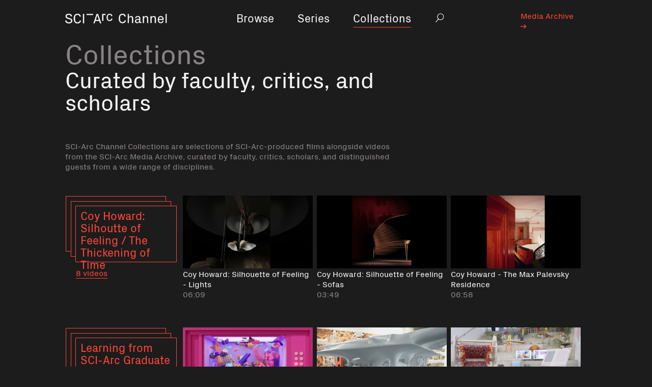

--- FILE ---
content_type: text/html; charset=utf-8
request_url: https://channel.sciarc.edu/collections
body_size: 9354
content:
<!DOCTYPE html><html lang="en"><head><title>Collections - SCI-Arc Channel</title><meta name="csrf-param" content="authenticity_token" />
<meta name="csrf-token" content="I8V4NvbWActEK84TnYOBjJKpui6fQ33hFsXBGgf8kXYmFILH4tGjb+K13SaaDvukPM23hXqPOJmNNa7RU8cI2g==" /><link rel="stylesheet" media="all" href="/assets/application-f1a7804c70e92094cebcefd1bc27152cd465516bc16ed3a0cafde1bf2e8bba38.css" data-turbolinks-track="reload" /><script src="/packs/application-94b5fbbf385d2e4baeec.js" data-turbolinks-track="reload"></script><meta content="width=device-width, initial-scale=1" name="viewport" /></head><body data-controller="navigation modal-search" data-modal-search-visible="false" data-navigation-mobile-visible="false"><a class="skip-content-button" href="#site-content">Skip to Main Content</a><div class="container wrap"><nav class="main-nav navbar-expand-lg navbar-light"><div class="main-nav__brand"><a href="/"><span class="sr-only">Home</span><svg role="img"><title>Sci Arc Channel</title><use xlink:href="/assets/symbols-13b2c1bc9b662556d626d2e32781e62474724d9fbedfcd9121d7594557cf5628.svg#logo"></use></svg></a></div><button class="navbar-toggler" data-action="navigation#open" title="Navigation open" type="button"><span class="sr-only">Navigation open</span><span class="navbar-toggler-icon"></span></button><div class="collapse navbar-collapse" id="navbarSupportedContent"><ul class="navbar-nav d-flex justify-content-center"><li class="nav-item"><div class="nav-link"><a href="/browse">Browse</a></div></li><li class="nav-item"><div class="nav-link"><a href="/series">Series</a></div></li><li class="nav-item active"><div class="nav-link"><a href="/collections">Collections</a></div><span class="sr-only" current=""></span></li><li class="nav-item search"><div class="nav-link" id="desktop-search"><button class="search-popover__trigger" data-action="modal-search#open" id="js-search-trigger" title="Search"><span class="sr-only">Search</span><svg><use xlink:href="/assets/symbols-13b2c1bc9b662556d626d2e32781e62474724d9fbedfcd9121d7594557cf5628.svg#search"></use></svg></button></div></li></ul><ul class="external-nav d-flex justify-content-end"><li class="nav-item nav-item__sci-arc"><div class="nav-link"><a href="http://channel.sciarc.edu/media-archive">Media Archive <svg xmlns="http://www.w3.org/2000/svg" width="11" height="8"><path d="M5.613 0h1.861L11 3.435v1.13L7.474 8H5.613l3.446-3.357H0V3.357h9.059z"/></svg></a></div></li></ul><span class="menu-close-x" data-mobile-menu-close="true"></span></div></nav><div class="inner-container" id="site-content"><div class="page-header" data-action="scroll@window-&gt;sticky-header#onScroll" data-collapsed="false" data-controller="sticky-header"><h1 class="page-header__title">Collections</h1><h2 class="page-header__subtitle">Curated by faculty, critics, and scholars</h2></div><div class="page-header__description"><p>SCI-Arc Channel Collections are selections of SCI-Arc-produced films alongside videos from the SCI-Arc Media Archive, curated by faculty, critics, scholars, and distinguished guests from a wide range of disciplines.</p>
</div><div class="video-row"><div class="video-row__stack"><div class="video-row__stack__title"><a href="/collections/coy-howard-the-silhoutte-of-feeling-the-thickening-of-time">Coy Howard: Silhoutte of Feeling / The Thickening of Time</a></div><div class="popout-count"><a href="/collections/coy-howard-the-silhoutte-of-feeling-the-thickening-of-time">8 videos</a></div><img alt="Coy Howard: Silhouette of Feeling - Lights" class="video-row__stack__thumbnail" height="100%" src="https://i.ytimg.com/vi/BTG3F_73vI4/maxresdefault.jpg" width="100%" /><img alt="Coy Howard - The Max Palevsky Residence" class="video-row__stack__thumbnail" height="100%" src="https://i.ytimg.com/vi/aYaS8reFBgY/maxresdefault.jpg" width="100%" /><img alt="Coy Howard: Silhouette of Feeling - Sofas" class="video-row__stack__thumbnail" height="100%" src="https://i.ytimg.com/vi/EJ-f7I8nL90/maxresdefault.jpg" width="100%" /><img alt="Coy Howard - Ikebana &amp; Other Infidelities" class="video-row__stack__thumbnail" height="100%" src="https://i.ytimg.com/vi/DsX8snzIhuY/maxresdefault.jpg" width="100%" /></div><div class="video-row__previews"><a class="video-preview" href="/browse/coy-howard-silhouette-of-feeling-lights"><picture class="video-preview__picture"><img alt="Coy Howard: Silhouette of Feeling - Lights" class="video-preview__image lazyload" data-src="https://i.ytimg.com/vi/BTG3F_73vI4/maxresdefault.jpg" height="100%" width="100%" /></picture><div class="video-preview__watch-button btn-solid-primary">Watch</div><div class="video-preview__label"><div class="video-preview__title">Coy Howard: Silhouette of Feeling - Lights</div><div class="video-preview__duration">06:09</div></div></a><a class="video-preview" href="/browse/coy-howard-silhouette-of-feeling-sofas"><picture class="video-preview__picture"><img alt="Coy Howard: Silhouette of Feeling - Sofas" class="video-preview__image lazyload" data-src="https://i.ytimg.com/vi/EJ-f7I8nL90/maxresdefault.jpg" height="100%" width="100%" /></picture><div class="video-preview__watch-button btn-solid-primary">Watch</div><div class="video-preview__label"><div class="video-preview__title">Coy Howard: Silhouette of Feeling - Sofas</div><div class="video-preview__duration">03:49</div></div></a><a class="video-preview" href="/browse/coy-howard-the-max-palevsky-residence"><picture class="video-preview__picture"><img alt="Coy Howard - The Max Palevsky Residence" class="video-preview__image lazyload" data-src="https://i.ytimg.com/vi/aYaS8reFBgY/maxresdefault.jpg" height="100%" width="100%" /></picture><div class="video-preview__watch-button btn-solid-primary">Watch</div><div class="video-preview__label"><div class="video-preview__title">Coy Howard - The Max Palevsky Residence</div><div class="video-preview__duration">06:58</div></div></a></div></div><div class="video-row"><div class="video-row__stack"><div class="video-row__stack__title"><a href="/collections/learning-from-sci-arc-graduate-thesis">Learning from SCI-Arc Graduate Thesis</a></div><div class="popout-count"><a href="/collections/learning-from-sci-arc-graduate-thesis">24 videos</a></div><img alt="Forms in Flux - Matter, Tech, Culture: SCI-Arc Thesis 2024" class="video-row__stack__thumbnail" height="100%" src="https://i.ytimg.com/vi/7XMx8Ok9RdM/maxresdefault.jpg" width="100%" /><img alt="Concepts in Play: SCI-Arc GT23 Part Two - Themes" class="video-row__stack__thumbnail" height="100%" src="https://i.ytimg.com/vi/eZ6AOI-mKqg/maxresdefault.jpg" width="100%" /><img alt="New Ground: SCI-Arc GT23 Part One – Projects" class="video-row__stack__thumbnail" height="100%" src="https://i.ytimg.com/vi/OZoanlKA0qQ/maxresdefault.jpg" width="100%" /><img alt="2022 Selected Graduate Thesis Exhibition" class="video-row__stack__thumbnail" height="100%" src="https://i.ytimg.com/vi/2iBh5bXch_Y/maxresdefault.jpg" width="100%" /></div><div class="video-row__previews"><a class="video-preview" href="/browse/forms-in-flux-matter-tech-culture-sci-arc-thesis-2024"><picture class="video-preview__picture"><img alt="Forms in Flux - Matter, Tech, Culture: SCI-Arc Thesis 2024" class="video-preview__image lazyload" data-src="https://i.ytimg.com/vi/7XMx8Ok9RdM/maxresdefault.jpg" height="100%" width="100%" /></picture><div class="video-preview__watch-button btn-solid-primary">Watch</div><div class="video-preview__label"><div class="video-preview__title">Forms in Flux - Matter, Tech, Culture: SCI-Arc Thesis 2024</div><div class="video-preview__duration">05:41</div></div></a><a class="video-preview" href="/browse/concepts-in-play-sci-arc-gt23-part-two-themes"><picture class="video-preview__picture"><img alt="Concepts in Play: SCI-Arc GT23 Part Two - Themes" class="video-preview__image lazyload" data-src="https://i.ytimg.com/vi/eZ6AOI-mKqg/maxresdefault.jpg" height="100%" width="100%" /></picture><div class="video-preview__watch-button btn-solid-primary">Watch</div><div class="video-preview__label"><div class="video-preview__title">Concepts in Play: SCI-Arc GT23 Part Two - Themes</div><div class="video-preview__duration">10:35</div></div></a><a class="video-preview" href="/browse/new-ground-sci-arc-gt23-part-one-projects"><picture class="video-preview__picture"><img alt="New Ground: SCI-Arc GT23 Part One – Projects" class="video-preview__image lazyload" data-src="https://i.ytimg.com/vi/OZoanlKA0qQ/maxresdefault.jpg" height="100%" width="100%" /></picture><div class="video-preview__watch-button btn-solid-primary">Watch</div><div class="video-preview__label"><div class="video-preview__title">New Ground: SCI-Arc GT23 Part One – Projects</div><div class="video-preview__duration">07:36</div></div></a></div></div><div class="video-row"><div class="video-row__stack"><div class="video-row__stack__title"><a href="/collections/graduate-thesis-lecture-series">Graduate Thesis Lecture Series</a></div><div class="popout-count"><a href="/collections/graduate-thesis-lecture-series">26 videos</a></div><img alt="Alumni  and  Graduate Thesis mixer (July 19, 2023)" class="video-row__stack__thumbnail" height="100%" src="https://i.ytimg.com/vi/UoMCjRa_32U/maxresdefault.jpg" width="100%" /><img alt="Ecological aesthetics (July 26, 2023)" class="video-row__stack__thumbnail" height="100%" src="https://i.ytimg.com/vi/UndhmPCfvbs/maxresdefault.jpg" width="100%" /><img alt="Building a blank (June 28, 2023)" class="video-row__stack__thumbnail" height="100%" src="https://i.ytimg.com/vi/1RJVHgQ5XkI/maxresdefault.jpg" width="100%" /><img alt="Techniques of imagination (May 31, 2023)" class="video-row__stack__thumbnail" height="100%" src="https://i.ytimg.com/vi/8LFi2oruEqI/maxresdefault.jpg" width="100%" /></div><div class="video-row__previews"><a class="video-preview" href="/browse/alumni-graduate-thesis-mixer-july-19-2023"><picture class="video-preview__picture"><img alt="Alumni  and  Graduate Thesis mixer (July 19, 2023)" class="video-preview__image lazyload" data-src="https://i.ytimg.com/vi/UoMCjRa_32U/maxresdefault.jpg" height="100%" width="100%" /></picture><div class="video-preview__watch-button btn-solid-primary">Watch</div><div class="video-preview__label"><div class="video-preview__title">Alumni + Graduate Thesis mixer (July 19, 2023)</div><div class="video-preview__duration">01:01:32</div></div></a><a class="video-preview" href="/browse/ecological-aesthetics-july-26-2023"><picture class="video-preview__picture"><img alt="Ecological aesthetics (July 26, 2023)" class="video-preview__image lazyload" data-src="https://i.ytimg.com/vi/UndhmPCfvbs/maxresdefault.jpg" height="100%" width="100%" /></picture><div class="video-preview__watch-button btn-solid-primary">Watch</div><div class="video-preview__label"><div class="video-preview__title">Ecological aesthetics (July 26, 2023)</div><div class="video-preview__duration">01:54:40</div></div></a><a class="video-preview" href="/browse/building-a-blank-june-28-2023"><picture class="video-preview__picture"><img alt="Building a blank (June 28, 2023)" class="video-preview__image lazyload" data-src="https://i.ytimg.com/vi/1RJVHgQ5XkI/maxresdefault.jpg" height="100%" width="100%" /></picture><div class="video-preview__watch-button btn-solid-primary">Watch</div><div class="video-preview__label"><div class="video-preview__title">Building a blank (June 28, 2023)</div><div class="video-preview__duration">02:26:47</div></div></a></div></div><div class="video-row"><div class="video-row__stack"><div class="video-row__stack__title"><a href="/collections/making-meaning-redefining-design-through-alphabetical-explorations">Making+Meaning: Redefining Design through Alphabetical Explorations</a></div><div class="popout-count"><a href="/collections/making-meaning-redefining-design-through-alphabetical-explorations">4 videos</a></div><img alt="Making and Meaning: E for Earrings - Beyond Accessory" class="video-row__stack__thumbnail" height="100%" src="https://i.ytimg.com/vi/ugDUp8d9fOQ/maxresdefault.jpg" width="100%" /><img alt="Making and Meaning: F for Fashion - From Pixels to Runway" class="video-row__stack__thumbnail" height="100%" src="https://i.ytimg.com/vi/bokMsAwKhow/maxresdefault.jpg" width="100%" /><img alt="Making and Meaning: G for Gelato - From Scoops to Scales" class="video-row__stack__thumbnail" height="100%" src="https://i.ytimg.com/vi/vfHgmMDG9oA/maxresdefault.jpg" width="100%" /><img alt="Making and Meaning: H for Hyperspace - Reframing Interior Simultaneity" class="video-row__stack__thumbnail" height="100%" src="https://i.ytimg.com/vi/giGgUA5WjBg/maxresdefault.jpg" width="100%" /></div><div class="video-row__previews"><a class="video-preview" href="/browse/e-for-earrings-beyond-accessory"><picture class="video-preview__picture"><img alt="Making and Meaning: E for Earrings - Beyond Accessory" class="video-preview__image lazyload" data-src="https://i.ytimg.com/vi/ugDUp8d9fOQ/maxresdefault.jpg" height="100%" width="100%" /></picture><div class="video-preview__watch-button btn-solid-primary">Watch</div><div class="video-preview__label"><div class="video-preview__title">Making+Meaning: E for Earrings - Beyond Accessory</div><div class="video-preview__duration">03:01</div></div></a><a class="video-preview" href="/browse/f-for-fashion-from-pixels-to-runway"><picture class="video-preview__picture"><img alt="Making and Meaning: F for Fashion - From Pixels to Runway" class="video-preview__image lazyload" data-src="https://i.ytimg.com/vi/bokMsAwKhow/maxresdefault.jpg" height="100%" width="100%" /></picture><div class="video-preview__watch-button btn-solid-primary">Watch</div><div class="video-preview__label"><div class="video-preview__title">Making+Meaning: F for Fashion - From Pixels to Runway</div><div class="video-preview__duration">03:01</div></div></a><a class="video-preview" href="/browse/g-for-gelato-from-scoops-to-scales"><picture class="video-preview__picture"><img alt="Making and Meaning: G for Gelato - From Scoops to Scales" class="video-preview__image lazyload" data-src="https://i.ytimg.com/vi/vfHgmMDG9oA/maxresdefault.jpg" height="100%" width="100%" /></picture><div class="video-preview__watch-button btn-solid-primary">Watch</div><div class="video-preview__label"><div class="video-preview__title">Making+Meaning: G for Gelato - From Scoops to Scales</div><div class="video-preview__duration">03:01</div></div></a></div></div><div class="video-row"><div class="video-row__stack"><div class="video-row__stack__title"><a href="/collections/archive-highlights-architecture-photography">Archive Highlights: Architecture + Photography</a></div><div class="popout-count"><a href="/collections/archive-highlights-architecture-photography">5 videos</a></div><img alt="Alexandra Leykauf: Photography and the interior (February 6, 2019)" class="video-row__stack__thumbnail" height="100%" src="https://i.ytimg.com/vi/aBGKXlW3h44/maxresdefault.jpg" width="100%" /><img alt="Allan Sekula (October 23, 1991)" class="video-row__stack__thumbnail" height="100%" src="https://i.ytimg.com/vi/uQRFXALlsjk/hqdefault.jpg" width="100%" /><img alt="Gregory Crewdson: Trail log - the making of The Cathedral In The Pines (March 4, 2016)" class="video-row__stack__thumbnail" height="100%" src="https://i.ytimg.com/vi/5Nchh7EvlSI/hqdefault.jpg" width="100%" /><img alt="Thomas Demand in conversation with Sylvia Lavin (April 1, 2013)" class="video-row__stack__thumbnail" height="100%" src="https://i.ytimg.com/vi/5f9yS8u8VAE/hqdefault.jpg" width="100%" /></div><div class="video-row__previews"><a class="video-preview" href="/browse/alexandra-leykauf-photography-and-the-interior-february-6-2019"><picture class="video-preview__picture"><img alt="Alexandra Leykauf: Photography and the interior (February 6, 2019)" class="video-preview__image lazyload" data-src="https://i.ytimg.com/vi/aBGKXlW3h44/maxresdefault.jpg" height="100%" width="100%" /></picture><div class="video-preview__watch-button btn-solid-primary">Watch</div><div class="video-preview__label"><div class="video-preview__title">Alexandra Leykauf: Photography and the interior (February 6, 2019)</div><div class="video-preview__duration">01:17:39</div></div></a><a class="video-preview" href="/browse/allan-sekula-october-23-1991"><picture class="video-preview__picture"><img alt="Allan Sekula (October 23, 1991)" class="video-preview__image lazyload" data-src="https://i.ytimg.com/vi/uQRFXALlsjk/hqdefault.jpg" height="100%" width="100%" /></picture><div class="video-preview__watch-button btn-solid-primary">Watch</div><div class="video-preview__label"><div class="video-preview__title">Allan Sekula (October 23, 1991)</div><div class="video-preview__duration">01:19:47</div></div></a><a class="video-preview" href="/browse/gregory-crewdson-trail-log-the-making-of-the-cathedral-in-the-pines-march-4-2016"><picture class="video-preview__picture"><img alt="Gregory Crewdson: Trail log - the making of The Cathedral In The Pines (March 4, 2016)" class="video-preview__image lazyload" data-src="https://i.ytimg.com/vi/5Nchh7EvlSI/hqdefault.jpg" height="100%" width="100%" /></picture><div class="video-preview__watch-button btn-solid-primary">Watch</div><div class="video-preview__label"><div class="video-preview__title">Gregory Crewdson: Trail log - the making of The Cathedral In The Pines (March 4, 2016)</div><div class="video-preview__duration">41:47</div></div></a></div></div><div class="video-row"><div class="video-row__stack"><div class="video-row__stack__title"><a href="/collections/building-worlds-sounds-and-vision-in-the-anthropocene">Building Sounds and Vision in the Anthropocene</a></div><div class="popout-count"><a href="/collections/building-worlds-sounds-and-vision-in-the-anthropocene">8 videos</a></div><img alt="Stanley Kubrick: Behind the Scenes with Jan Harlan and Michael Stock" class="video-row__stack__thumbnail" height="100%" src="https://i.ytimg.com/vi/wcEPIA--mUo/maxresdefault.jpg" width="100%" /><img alt="Penelope Spheeris &amp; Michael Stock: Decline of Western Civilization Part III (March 5, 2019)" class="video-row__stack__thumbnail" height="100%" src="https://i.ytimg.com/vi/5W5hSpXl7rc/maxresdefault.jpg" width="100%" /><img alt="William Friedkin: An Analysis of Film and Beyond" class="video-row__stack__thumbnail" height="100%" src="https://i.ytimg.com/vi/D7cjvf2ZJG0/maxresdefault.jpg" width="100%" /><img alt="Syd Mead &amp; Craig Hodgetts in Conversation" class="video-row__stack__thumbnail" height="100%" src="https://i.ytimg.com/vi/YkAMSnRvMBI/maxresdefault.jpg" width="100%" /></div><div class="video-row__previews"><a class="video-preview" href="/browse/stanley-kubrick-behind-the-scenes-with-jan-harlan-and-michael-stock"><picture class="video-preview__picture"><img alt="Stanley Kubrick: Behind the Scenes with Jan Harlan and Michael Stock" class="video-preview__image lazyload" data-src="https://i.ytimg.com/vi/wcEPIA--mUo/maxresdefault.jpg" height="100%" width="100%" /></picture><div class="video-preview__watch-button btn-solid-primary">Watch</div><div class="video-preview__label"><div class="video-preview__title">Stanley Kubrick: Behind the Scenes with Jan Harlan and Michael Stock</div><div class="video-preview__duration">23:23</div></div></a><a class="video-preview" href="/browse/penelope-spheeris-michael-stock-decline-of-western-civilization-part-iii-march-5-2019"><picture class="video-preview__picture"><img alt="Penelope Spheeris &amp; Michael Stock: Decline of Western Civilization Part III (March 5, 2019)" class="video-preview__image lazyload" data-src="https://i.ytimg.com/vi/5W5hSpXl7rc/maxresdefault.jpg" height="100%" width="100%" /></picture><div class="video-preview__watch-button btn-solid-primary">Watch</div><div class="video-preview__label"><div class="video-preview__title">Penelope Spheeris &amp; Michael Stock: Decline of Western Civilization Part III (March 5, 2019)</div><div class="video-preview__duration">41:34</div></div></a><a class="video-preview" href="/browse/william-friedkin-an-analysis-of-film-and-beyond"><picture class="video-preview__picture"><img alt="William Friedkin: An Analysis of Film and Beyond" class="video-preview__image lazyload" data-src="https://i.ytimg.com/vi/D7cjvf2ZJG0/maxresdefault.jpg" height="100%" width="100%" /></picture><div class="video-preview__watch-button btn-solid-primary">Watch</div><div class="video-preview__label"><div class="video-preview__title">William Friedkin: An Analysis of Film and Beyond</div><div class="video-preview__duration">12:05</div></div></a></div></div><div class="video-row"><div class="video-row__stack"><div class="video-row__stack__title"><a href="/collections/archive-highlights-pioneering-designers-for-life-in-space">Archive Highlights: Pioneering Designers in Space</a></div><div class="popout-count"><a href="/collections/archive-highlights-pioneering-designers-for-life-in-space">5 videos</a></div><img alt="Barbara Imhof : The stars look very different today (February 13, 2019)" class="video-row__stack__thumbnail" height="100%" src="https://i.ytimg.com/vi/6d1YAlBFhqg/maxresdefault.jpg" width="100%" /><img alt="Constance Adams (November 18, 2002)" class="video-row__stack__thumbnail" height="100%" src="https://i.ytimg.com/vi/hAW2gHBnIyE/hqdefault.jpg" width="100%" /><img alt="Carolyn Dry: Two lectures (1983)" class="video-row__stack__thumbnail" height="100%" src="https://i.ytimg.com/vi/Y_PUYa90blE/hqdefault.jpg" width="100%" /><img alt="Carolyn Dry: Underwater housing (1981)" class="video-row__stack__thumbnail" height="100%" src="https://i.ytimg.com/vi/CgbGoTfNPrY/hqdefault.jpg" width="100%" /></div><div class="video-row__previews"><a class="video-preview" href="/browse/barbara-imhof-the-stars-look-very-different-today-february-13-2019"><picture class="video-preview__picture"><img alt="Barbara Imhof : The stars look very different today (February 13, 2019)" class="video-preview__image lazyload" data-src="https://i.ytimg.com/vi/6d1YAlBFhqg/maxresdefault.jpg" height="100%" width="100%" /></picture><div class="video-preview__watch-button btn-solid-primary">Watch</div><div class="video-preview__label"><div class="video-preview__title">Barbara Imhof : The stars look very different today (February 13, 2019)</div><div class="video-preview__duration">58:24</div></div></a><a class="video-preview" href="/browse/constance-adams-november-18-2002"><picture class="video-preview__picture"><img alt="Constance Adams (November 18, 2002)" class="video-preview__image lazyload" data-src="https://i.ytimg.com/vi/hAW2gHBnIyE/hqdefault.jpg" height="100%" width="100%" /></picture><div class="video-preview__watch-button btn-solid-primary">Watch</div><div class="video-preview__label"><div class="video-preview__title">Constance Adams (November 18, 2002)</div><div class="video-preview__duration">01:25:53</div></div></a><a class="video-preview" href="/browse/carolyn-dry-two-lectures-1983"><picture class="video-preview__picture"><img alt="Carolyn Dry: Two lectures (1983)" class="video-preview__image lazyload" data-src="https://i.ytimg.com/vi/Y_PUYa90blE/hqdefault.jpg" height="100%" width="100%" /></picture><div class="video-preview__watch-button btn-solid-primary">Watch</div><div class="video-preview__label"><div class="video-preview__title">Carolyn Dry: Two lectures (1983)</div><div class="video-preview__duration">01:49:41</div></div></a></div></div><div class="video-row"><div class="video-row__stack"><div class="video-row__stack__title"><a href="/collections/in-remembrance-of-henry-harry-n-cobb-1926-2020">In Memory of Henry “Harry” N. Cobb</a></div><div class="popout-count"><a href="/collections/in-remembrance-of-henry-harry-n-cobb-1926-2020">3 videos</a></div><img alt="Henry N. Cobb (November 19, 2003)" class="video-row__stack__thumbnail" height="100%" src="https://i.ytimg.com/vi/bLKcam9jhCk/hqdefault.jpg" width="100%" /><img alt="Henry N. Cobb &amp; Eric Owen Moss in conversation (April 14, 2008)" class="video-row__stack__thumbnail" height="100%" src="https://i.ytimg.com/vi/2SpTNIReHEw/hqdefault.jpg" width="100%" /><img alt="Henry N. Cobb &amp; Eric Owen Moss: Hypostyle exhibition discussion (April 2, 2015)" class="video-row__stack__thumbnail" height="100%" src="https://i.ytimg.com/vi/IQEuXQLoqKc/hqdefault.jpg" width="100%" /></div><div class="video-row__previews"><a class="video-preview" href="/browse/henry-n-cobb-november-19-2003"><picture class="video-preview__picture"><img alt="Henry N. Cobb (November 19, 2003)" class="video-preview__image lazyload" data-src="https://i.ytimg.com/vi/bLKcam9jhCk/hqdefault.jpg" height="100%" width="100%" /></picture><div class="video-preview__watch-button btn-solid-primary">Watch</div><div class="video-preview__label"><div class="video-preview__title">Henry N. Cobb (November 19, 2003)</div><div class="video-preview__duration">59:59</div></div></a><a class="video-preview" href="/browse/henry-n-cobb-eric-owen-moss-in-conversation-april-14-2008"><picture class="video-preview__picture"><img alt="Henry N. Cobb &amp; Eric Owen Moss in conversation (April 14, 2008)" class="video-preview__image lazyload" data-src="https://i.ytimg.com/vi/2SpTNIReHEw/hqdefault.jpg" height="100%" width="100%" /></picture><div class="video-preview__watch-button btn-solid-primary">Watch</div><div class="video-preview__label"><div class="video-preview__title">Henry N. Cobb &amp; Eric Owen Moss in conversation (April 14, 2008)</div><div class="video-preview__duration">01:21:03</div></div></a><a class="video-preview" href="/browse/henry-n-cobb-eric-owen-moss-hypostyle-exhibition-discussion-april-2-2015"><picture class="video-preview__picture"><img alt="Henry N. Cobb &amp; Eric Owen Moss: Hypostyle exhibition discussion (April 2, 2015)" class="video-preview__image lazyload" data-src="https://i.ytimg.com/vi/IQEuXQLoqKc/hqdefault.jpg" height="100%" width="100%" /></picture><div class="video-preview__watch-button btn-solid-primary">Watch</div><div class="video-preview__label"><div class="video-preview__title">Henry N. Cobb &amp; Eric Owen Moss: Hypostyle exhibition discussion (April 2, 2015)</div><div class="video-preview__duration">01:15:21</div></div></a></div></div><div class="video-row"><div class="video-row__stack"><div class="video-row__stack__title"><a href="/collections/asian-american-pacific-islander-heritage-month">AAPI Heritage Month</a></div><div class="popout-count"><a href="/collections/asian-american-pacific-islander-heritage-month">13 videos</a></div><img alt="Do Ho Suh: 348 West 22nd Street" class="video-row__stack__thumbnail" height="100%" src="https://i.ytimg.com/vi/L9dPHkVGOhQ/maxresdefault.jpg" width="100%" /><img alt="York Chang: &#39;The Signal and the Noise&#39; at the Vincent Price Art Museum" class="video-row__stack__thumbnail" height="100%" src="https://i.ytimg.com/vi/cUYPEIYcSEs/maxresdefault.jpg" width="100%" /><img alt="Hodgetts  and  Fung: Robert Frost Auditorium Renovation" class="video-row__stack__thumbnail" height="100%" src="https://i.ytimg.com/vi/xfh0clZUWNM/maxresdefault.jpg" width="100%" /><img alt="Red Carpet In C" class="video-row__stack__thumbnail" height="100%" src="https://i.ytimg.com/vi/YKuvyViKnbQ/maxresdefault.jpg" width="100%" /></div><div class="video-row__previews"><a class="video-preview" href="/browse/do-ho-suh-348-west-22nd-street"><picture class="video-preview__picture"><img alt="Do Ho Suh: 348 West 22nd Street" class="video-preview__image lazyload" data-src="https://i.ytimg.com/vi/L9dPHkVGOhQ/maxresdefault.jpg" height="100%" width="100%" /></picture><div class="video-preview__watch-button btn-solid-primary">Watch</div><div class="video-preview__label"><div class="video-preview__title">Do Ho Suh: 348 West 22nd Street</div><div class="video-preview__duration">08:21</div></div></a><a class="video-preview" href="/browse/york-chang-the-signal-and-the-noise-at-the-vincent-price-art-museum"><picture class="video-preview__picture"><img alt="York Chang: &#39;The Signal and the Noise&#39; at the Vincent Price Art Museum" class="video-preview__image lazyload" data-src="https://i.ytimg.com/vi/cUYPEIYcSEs/maxresdefault.jpg" height="100%" width="100%" /></picture><div class="video-preview__watch-button btn-solid-primary">Watch</div><div class="video-preview__label"><div class="video-preview__title">York Chang: &quot;The Signal and the Noise&quot; at the Vincent Price Art Museum</div><div class="video-preview__duration">11:25</div></div></a><a class="video-preview" href="/browse/hodgetts-fung-robert-frost-auditorium-renovation"><picture class="video-preview__picture"><img alt="Hodgetts  and  Fung: Robert Frost Auditorium Renovation" class="video-preview__image lazyload" data-src="https://i.ytimg.com/vi/xfh0clZUWNM/maxresdefault.jpg" height="100%" width="100%" /></picture><div class="video-preview__watch-button btn-solid-primary">Watch</div><div class="video-preview__label"><div class="video-preview__title">Hodgetts + Fung: Robert Frost Auditorium Renovation</div><div class="video-preview__duration">09:05</div></div></a></div></div><div class="video-row"><div class="video-row__stack"><div class="video-row__stack__title"><a href="/collections/queer-query">A Queer Query </a></div><div class="popout-count"><a href="/collections/queer-query">5 videos</a></div><img alt="A Queer Query - Part 1: Welcome  and  Doing It Exactly Wrong (December 5, 2020)" class="video-row__stack__thumbnail" height="100%" src="https://i.ytimg.com/vi/x8MAc-bg-iU/maxresdefault.jpg" width="100%" /><img alt="A Queer Query - Part 2: Entanglements (December 5, 2020)" class="video-row__stack__thumbnail" height="100%" src="https://i.ytimg.com/vi/hoR7csBr0ow/hqdefault.jpg" width="100%" /><img alt="A Queer Query - Part 3: Out Here (December 5, 2020)" class="video-row__stack__thumbnail" height="100%" src="https://i.ytimg.com/vi/BDpJRW3JRc0/hqdefault.jpg" width="100%" /><img alt="A Queer Query - Part 4: Feeling Ourselves (December 5, 2020)" class="video-row__stack__thumbnail" height="100%" src="https://i.ytimg.com/vi/4Ozk058AmHA/maxresdefault.jpg" width="100%" /></div><div class="video-row__previews"><a class="video-preview" href="/browse/a-queer-query-part-1-welcome-doing-it-exactly-wrong-december-5-2020"><picture class="video-preview__picture"><img alt="A Queer Query - Part 1: Welcome  and  Doing It Exactly Wrong (December 5, 2020)" class="video-preview__image lazyload" data-src="https://i.ytimg.com/vi/x8MAc-bg-iU/maxresdefault.jpg" height="100%" width="100%" /></picture><div class="video-preview__watch-button btn-solid-primary">Watch</div><div class="video-preview__label"><div class="video-preview__title">A Queer Query - Part 1: Welcome + Doing It Exactly Wrong (December 5, 2020)</div><div class="video-preview__duration">01:52:08</div></div></a><a class="video-preview" href="/browse/a-queer-query-part-2-entanglements-december-5-2020"><picture class="video-preview__picture"><img alt="A Queer Query - Part 2: Entanglements (December 5, 2020)" class="video-preview__image lazyload" data-src="https://i.ytimg.com/vi/hoR7csBr0ow/hqdefault.jpg" height="100%" width="100%" /></picture><div class="video-preview__watch-button btn-solid-primary">Watch</div><div class="video-preview__label"><div class="video-preview__title">A Queer Query - Part 2: Entanglements (December 5, 2020)</div><div class="video-preview__duration">01:23:11</div></div></a><a class="video-preview" href="/browse/a-queer-query-part-3-out-here-december-5-2020"><picture class="video-preview__picture"><img alt="A Queer Query - Part 3: Out Here (December 5, 2020)" class="video-preview__image lazyload" data-src="https://i.ytimg.com/vi/BDpJRW3JRc0/hqdefault.jpg" height="100%" width="100%" /></picture><div class="video-preview__watch-button btn-solid-primary">Watch</div><div class="video-preview__label"><div class="video-preview__title">A Queer Query - Part 3: Out Here (December 5, 2020)</div><div class="video-preview__duration">01:45:06</div></div></a></div></div><div class="video-row"><div class="video-row__stack"><div class="video-row__stack__title"><a href="/collections/black-history-month">Black History </a></div><div class="popout-count"><a href="/collections/black-history-month">28 videos</a></div><img alt="Darell Wayne Fields, Ph.D. : Unraveling (November 17, 2021)" class="video-row__stack__thumbnail" height="100%" src="https://i.ytimg.com/vi/A0gYLjaCqLg/hqdefault.jpg" width="100%" /><img alt="Alison Saar : The thread that leads to the word (October 20, 2021)" class="video-row__stack__thumbnail" height="100%" src="https://i.ytimg.com/vi/YHbA9jRHUc8/maxresdefault.jpg" width="100%" /><img alt="V. Mitch McEwen : Uses of the normal: the normal as power (October 16, 2019)" class="video-row__stack__thumbnail" height="100%" src="https://i.ytimg.com/vi/EFSjw7nA_SI/hqdefault.jpg" width="100%" /><img alt="Victor Jones : In a strange house (November 10, 2021)" class="video-row__stack__thumbnail" height="100%" src="https://i.ytimg.com/vi/F2eL9dc0h60/maxresdefault.jpg" width="100%" /></div><div class="video-row__previews"><a class="video-preview" href="/browse/darell-wayne-fields-ph-d-unraveling-november-17-2021"><picture class="video-preview__picture"><img alt="Darell Wayne Fields, Ph.D. : Unraveling (November 17, 2021)" class="video-preview__image lazyload" data-src="https://i.ytimg.com/vi/A0gYLjaCqLg/hqdefault.jpg" height="100%" width="100%" /></picture><div class="video-preview__watch-button btn-solid-primary">Watch</div><div class="video-preview__label"><div class="video-preview__title">Darell Wayne Fields, Ph.D. : Unraveling (November 17, 2021)</div><div class="video-preview__duration">49:53</div></div></a><a class="video-preview" href="/browse/alison-saar-the-thread-that-leads-to-the-word-october-20-2021-94a78393-4f89-4495-b3bc-24ea78b63637"><picture class="video-preview__picture"><img alt="Alison Saar : The thread that leads to the word (October 20, 2021)" class="video-preview__image lazyload" data-src="https://i.ytimg.com/vi/YHbA9jRHUc8/maxresdefault.jpg" height="100%" width="100%" /></picture><div class="video-preview__watch-button btn-solid-primary">Watch</div><div class="video-preview__label"><div class="video-preview__title">Alison Saar : The thread that leads to the word (October 20, 2021)</div><div class="video-preview__duration">42:40</div></div></a><a class="video-preview" href="/browse/v-mitch-mcewen-uses-of-the-normal-the-normal-as-power-october-16-2019"><picture class="video-preview__picture"><img alt="V. Mitch McEwen : Uses of the normal: the normal as power (October 16, 2019)" class="video-preview__image lazyload" data-src="https://i.ytimg.com/vi/EFSjw7nA_SI/hqdefault.jpg" height="100%" width="100%" /></picture><div class="video-preview__watch-button btn-solid-primary">Watch</div><div class="video-preview__label"><div class="video-preview__title">V. Mitch McEwen : Uses of the normal: the normal as power (October 16, 2019)</div><div class="video-preview__duration">50:44</div></div></a></div></div><div class="video-row"><div class="video-row__stack"><div class="video-row__stack__title"><a href="/collections/design-is-one">Design is One</a></div><div class="popout-count"><a href="/collections/design-is-one">3 videos</a></div><img alt="Alessi: Where Architects Design Objects" class="video-row__stack__thumbnail" height="100%" src="https://i.ytimg.com/vi/A8MCFMdG-3M/maxresdefault.jpg" width="100%" /><img alt="Gabriele Chiave: Marcel Wanders Studio" class="video-row__stack__thumbnail" height="100%" src="https://i.ytimg.com/vi/difj7jgyBEo/maxresdefault.jpg" width="100%" /><img alt="Giulio Cappellini: Art Director, Cappellini" class="video-row__stack__thumbnail" height="100%" src="https://i.ytimg.com/vi/zDMCGO_lcIo/maxresdefault.jpg" width="100%" /></div><div class="video-row__previews"><a class="video-preview" href="/browse/alessi-where-architects-design-objects"><picture class="video-preview__picture"><img alt="Alessi: Where Architects Design Objects" class="video-preview__image lazyload" data-src="https://i.ytimg.com/vi/A8MCFMdG-3M/maxresdefault.jpg" height="100%" width="100%" /></picture><div class="video-preview__watch-button btn-solid-primary">Watch</div><div class="video-preview__label"><div class="video-preview__title">Alessi: Where Architects Design Objects</div><div class="video-preview__duration">10:25</div></div></a><a class="video-preview" href="/browse/gabriele-chiave-marcel-wanders-studio"><picture class="video-preview__picture"><img alt="Gabriele Chiave: Marcel Wanders Studio" class="video-preview__image lazyload" data-src="https://i.ytimg.com/vi/difj7jgyBEo/maxresdefault.jpg" height="100%" width="100%" /></picture><div class="video-preview__watch-button btn-solid-primary">Watch</div><div class="video-preview__label"><div class="video-preview__title">Gabriele Chiave: Marcel Wanders Studio</div><div class="video-preview__duration">09:44</div></div></a><a class="video-preview" href="/browse/giulio-cappellini-art-director-cappellini"><picture class="video-preview__picture"><img alt="Giulio Cappellini: Art Director, Cappellini" class="video-preview__image lazyload" data-src="https://i.ytimg.com/vi/zDMCGO_lcIo/maxresdefault.jpg" height="100%" width="100%" /></picture><div class="video-preview__watch-button btn-solid-primary">Watch</div><div class="video-preview__label"><div class="video-preview__title">Giulio Cappellini: Art Director, Cappellini</div><div class="video-preview__duration">13:26</div></div></a></div></div><div class="video-row"><div class="video-row__stack"><div class="video-row__stack__title"><a href="/collections/queer-architecture">Queer Architecture</a></div><div class="popout-count"><a href="/collections/queer-architecture">17 videos</a></div><img alt="Aaron Betsky: Queer Space (March 22, 1995)" class="video-row__stack__thumbnail" height="100%" src="https://i.ytimg.com/vi/zE4VTOCaJ7A/hqdefault.jpg" width="100%" /><img alt="Matmos: Queer Assemblages (January 27, 2010)" class="video-row__stack__thumbnail" height="100%" src="https://i.ytimg.com/vi/kSD8zYPnSMM/hqdefault.jpg" width="100%" /><img alt="BLM Week of Action : 3. Trans-Affirming, Queer-Affirming, and Empathy (February 3, 2021)" class="video-row__stack__thumbnail" height="100%" src="https://i.ytimg.com/vi/hczlkOTCCek/maxresdefault.jpg" width="100%" /><img alt="Jack Halberstam : Nothing (November 4, 2020)" class="video-row__stack__thumbnail" height="100%" src="https://i.ytimg.com/vi/0bCPmzNZZsc/maxresdefault.jpg" width="100%" /></div><div class="video-row__previews"><a class="video-preview" href="/browse/aaron-betsky-queer-space-march-22-1995"><picture class="video-preview__picture"><img alt="Aaron Betsky: Queer Space (March 22, 1995)" class="video-preview__image lazyload" data-src="https://i.ytimg.com/vi/zE4VTOCaJ7A/hqdefault.jpg" height="100%" width="100%" /></picture><div class="video-preview__watch-button btn-solid-primary">Watch</div><div class="video-preview__label"><div class="video-preview__title">Aaron Betsky: Queer Space (March 22, 1995)</div><div class="video-preview__duration">01:02:39</div></div></a><a class="video-preview" href="/browse/matmos-queer-assemblages-january-27-2010"><picture class="video-preview__picture"><img alt="Matmos: Queer Assemblages (January 27, 2010)" class="video-preview__image lazyload" data-src="https://i.ytimg.com/vi/kSD8zYPnSMM/hqdefault.jpg" height="100%" width="100%" /></picture><div class="video-preview__watch-button btn-solid-primary">Watch</div><div class="video-preview__label"><div class="video-preview__title">Matmos: Queer Assemblages (January 27, 2010)</div><div class="video-preview__duration">01:16:00</div></div></a><a class="video-preview" href="/browse/blm-week-of-action-3-trans-affirming-queer-affirming-and-empathy-february-3-2021"><picture class="video-preview__picture"><img alt="BLM Week of Action : 3. Trans-Affirming, Queer-Affirming, and Empathy (February 3, 2021)" class="video-preview__image lazyload" data-src="https://i.ytimg.com/vi/hczlkOTCCek/maxresdefault.jpg" height="100%" width="100%" /></picture><div class="video-preview__watch-button btn-solid-primary">Watch</div><div class="video-preview__label"><div class="video-preview__title">BLM Week of Action : 3. Trans-Affirming, Queer-Affirming, and Empathy (February 3, 2021)</div><div class="video-preview__duration">02:58:26</div></div></a></div></div><div class="video-row"><div class="video-row__stack"><div class="video-row__stack__title"><a href="/collections/women-s-history">Women&#8217;s History</a></div><div class="popout-count"><a href="/collections/women-s-history">16 videos</a></div><img alt="On Futures: Beatriz Cortez" class="video-row__stack__thumbnail" height="100%" src="https://i.ytimg.com/vi/2efQqrE2A6o/maxresdefault.jpg" width="100%" /><img alt="Mabel O Wilson : Studio&amp; : a Black study (March 3, 2021)" class="video-row__stack__thumbnail" height="100%" src="https://i.ytimg.com/vi/L4V5jenFdEc/maxresdefault.jpg" width="100%" /><img alt="&#39;Shirin Neshat: I Will Greet the Sun Again&#39; at The Broad" class="video-row__stack__thumbnail" height="100%" src="https://i.ytimg.com/vi/p-Qo2OQ_tMc/maxresdefault.jpg" width="100%" /><img alt="Frida Escobedo (October 21, 2020)" class="video-row__stack__thumbnail" height="100%" src="https://i.ytimg.com/vi/5WxigvVPtzw/hqdefault.jpg" width="100%" /></div><div class="video-row__previews"><a class="video-preview" href="/browse/on-futures-beatriz-cortez"><picture class="video-preview__picture"><img alt="On Futures: Beatriz Cortez" class="video-preview__image lazyload" data-src="https://i.ytimg.com/vi/2efQqrE2A6o/maxresdefault.jpg" height="100%" width="100%" /></picture><div class="video-preview__watch-button btn-solid-primary">Watch</div><div class="video-preview__label"><div class="video-preview__title">On Futures: Beatriz Cortez</div><div class="video-preview__duration">11:16</div></div></a><a class="video-preview" href="/browse/shirin-neshat-i-will-greet-the-sun-again-at-the-broad"><picture class="video-preview__picture"><img alt="&#39;Shirin Neshat: I Will Greet the Sun Again&#39; at The Broad" class="video-preview__image lazyload" data-src="https://i.ytimg.com/vi/p-Qo2OQ_tMc/maxresdefault.jpg" height="100%" width="100%" /></picture><div class="video-preview__watch-button btn-solid-primary">Watch</div><div class="video-preview__label"><div class="video-preview__title">&quot;Shirin Neshat: I Will Greet the Sun Again&quot; at The Broad</div><div class="video-preview__duration">12:59</div></div></a><a class="video-preview" href="/browse/mabel-o-wilson-studio-a-black-study-march-3-2021"><picture class="video-preview__picture"><img alt="Mabel O Wilson : Studio&amp; : a Black study (March 3, 2021)" class="video-preview__image lazyload" data-src="https://i.ytimg.com/vi/L4V5jenFdEc/maxresdefault.jpg" height="100%" width="100%" /></picture><div class="video-preview__watch-button btn-solid-primary">Watch</div><div class="video-preview__label"><div class="video-preview__title">Mabel O Wilson : Studio&amp; : a Black study (March 3, 2021)</div><div class="video-preview__duration">01:23:17</div></div></a></div></div><div class="video-row"><div class="video-row__stack"><div class="video-row__stack__title"><a href="/collections/barbara-s-best">Barbara&#8217;s Best</a></div><div class="popout-count"><a href="/collections/barbara-s-best">5 videos</a></div><img alt="Alberto Kalach in Mexico City" class="video-row__stack__thumbnail" height="100%" src="https://i.ytimg.com/vi/FfFmUiLkCKY/maxresdefault.jpg" width="100%" /><img alt="&#39;Shirin Neshat: I Will Greet the Sun Again&#39; at The Broad" class="video-row__stack__thumbnail" height="100%" src="https://i.ytimg.com/vi/p-Qo2OQ_tMc/maxresdefault.jpg" width="100%" /><img alt="Aurélie Hachez: The way we look at things (November 7, 2018)" class="video-row__stack__thumbnail" height="100%" src="https://i.ytimg.com/vi/9giX8uLVZdI/hqdefault.jpg" width="100%" /><img alt="Beatrice Galilee: The institute effect (December 7, 2015)" class="video-row__stack__thumbnail" height="100%" src="https://i.ytimg.com/vi/BQ7PS-8D4nU/hqdefault.jpg" width="100%" /></div><div class="video-row__previews"><a class="video-preview" href="/browse/alberto-kalach-in-mexico-city"><picture class="video-preview__picture"><img alt="Alberto Kalach in Mexico City" class="video-preview__image lazyload" data-src="https://i.ytimg.com/vi/FfFmUiLkCKY/maxresdefault.jpg" height="100%" width="100%" /></picture><div class="video-preview__watch-button btn-solid-primary">Watch</div><div class="video-preview__label"><div class="video-preview__title">Alberto Kalach in Mexico City</div><div class="video-preview__duration">07:35</div></div></a><a class="video-preview" href="/browse/shirin-neshat-i-will-greet-the-sun-again-at-the-broad"><picture class="video-preview__picture"><img alt="&#39;Shirin Neshat: I Will Greet the Sun Again&#39; at The Broad" class="video-preview__image lazyload" data-src="https://i.ytimg.com/vi/p-Qo2OQ_tMc/maxresdefault.jpg" height="100%" width="100%" /></picture><div class="video-preview__watch-button btn-solid-primary">Watch</div><div class="video-preview__label"><div class="video-preview__title">&quot;Shirin Neshat: I Will Greet the Sun Again&quot; at The Broad</div><div class="video-preview__duration">12:59</div></div></a><a class="video-preview" href="/browse/aurelie-hachez-the-way-we-look-at-things-november-7-2018"><picture class="video-preview__picture"><img alt="Aurélie Hachez: The way we look at things (November 7, 2018)" class="video-preview__image lazyload" data-src="https://i.ytimg.com/vi/9giX8uLVZdI/hqdefault.jpg" height="100%" width="100%" /></picture><div class="video-preview__watch-button btn-solid-primary">Watch</div><div class="video-preview__label"><div class="video-preview__title">Aurélie Hachez: The way we look at things (November 7, 2018)</div><div class="video-preview__duration">01:05:13</div></div></a></div></div><div class="video-row"><div class="video-row__stack"><div class="video-row__stack__title"><a href="/collections/architecture-speculative-practice-and-change">Architecture, Speculative Practice, and Change</a></div><div class="popout-count"><a href="/collections/architecture-speculative-practice-and-change">5 videos</a></div><img alt="V. Mitch McEwen: A(n) Office" class="video-row__stack__thumbnail" height="100%" src="https://i.ytimg.com/vi/EUVm4kNI1SI/maxresdefault.jpg" width="100%" /><img alt="FEAR AND WONDER 1: An Expedition through the Landscapes of Fiction" class="video-row__stack__thumbnail" height="100%" src="https://i.ytimg.com/vi/jEikTrvmnVI/maxresdefault.jpg" width="100%" /><img alt="SCI-Arc Homelessness Charrette" class="video-row__stack__thumbnail" height="100%" src="https://i.ytimg.com/vi/voTmOsB7ajQ/maxresdefault.jpg" width="100%" /><img alt="V. Mitch McEwen : Uses of the normal: the normal as power (October 16, 2019)" class="video-row__stack__thumbnail" height="100%" src="https://i.ytimg.com/vi/EFSjw7nA_SI/hqdefault.jpg" width="100%" /></div><div class="video-row__previews"><a class="video-preview" href="/browse/v-mitch-mcewen-a-n-office"><picture class="video-preview__picture"><img alt="V. Mitch McEwen: A(n) Office" class="video-preview__image lazyload" data-src="https://i.ytimg.com/vi/EUVm4kNI1SI/maxresdefault.jpg" height="100%" width="100%" /></picture><div class="video-preview__watch-button btn-solid-primary">Watch</div><div class="video-preview__label"><div class="video-preview__title">V. Mitch McEwen: A(n) Office</div><div class="video-preview__duration">06:13</div></div></a><a class="video-preview" href="/browse/fear-and-wonder-an-expedition-through-the-landscapes-of-fiction-04a88351-b990-41d7-a107-36beac182de5"><picture class="video-preview__picture"><img alt="FEAR AND WONDER 1: An Expedition through the Landscapes of Fiction" class="video-preview__image lazyload" data-src="https://i.ytimg.com/vi/jEikTrvmnVI/maxresdefault.jpg" height="100%" width="100%" /></picture><div class="video-preview__watch-button btn-solid-primary">Watch</div><div class="video-preview__label"><div class="video-preview__title">FEAR AND WONDER 1: An Expedition through the Landscapes of Fiction</div><div class="video-preview__duration">15:26</div></div></a><a class="video-preview" href="/browse/sci-arc-homelessness-charrette"><picture class="video-preview__picture"><img alt="SCI-Arc Homelessness Charrette" class="video-preview__image lazyload" data-src="https://i.ytimg.com/vi/voTmOsB7ajQ/maxresdefault.jpg" height="100%" width="100%" /></picture><div class="video-preview__watch-button btn-solid-primary">Watch</div><div class="video-preview__label"><div class="video-preview__title">SCI-Arc Homelessness Charrette</div><div class="video-preview__duration">08:35</div></div></a></div></div><div class="video-row"><div class="video-row__stack"><div class="video-row__stack__title"><a href="/collections/feminist-thought-at-sci-arc">Feminisms: 1974 to Now</a></div><div class="popout-count"><a href="/collections/feminist-thought-at-sci-arc">12 videos</a></div><img alt="Design, Bitches (March 27, 2019)" class="video-row__stack__thumbnail" height="100%" src="https://i.ytimg.com/vi/bsMikHVS3N8/maxresdefault.jpg" width="100%" /><img alt="Dolores Hayden (February 22, 1984)" class="video-row__stack__thumbnail" height="100%" src="https://i.ytimg.com/vi/Lpcn1RNd4Vo/hqdefault.jpg" width="100%" /><img alt="Radical Women: Latin American Art, 1960-1985 – Conversation with Guest Curator Cecilia Fajardo-Hill" class="video-row__stack__thumbnail" height="100%" src="https://i.ytimg.com/vi/XdxRXy6mKuA/maxresdefault.jpg" width="100%" /><img alt="Alberto Bertoli &amp; Phyllis Birkby (1980)" class="video-row__stack__thumbnail" height="100%" src="https://i.ytimg.com/vi/7O5d4OD41oA/hqdefault.jpg" width="100%" /></div><div class="video-row__previews"><a class="video-preview" href="/browse/design-bitches-march-27-2019"><picture class="video-preview__picture"><img alt="Design, Bitches (March 27, 2019)" class="video-preview__image lazyload" data-src="https://i.ytimg.com/vi/bsMikHVS3N8/maxresdefault.jpg" height="100%" width="100%" /></picture><div class="video-preview__watch-button btn-solid-primary">Watch</div><div class="video-preview__label"><div class="video-preview__title">Design, Bitches (March 27, 2019)</div><div class="video-preview__duration">44:46</div></div></a><a class="video-preview" href="/browse/dolores-hayden-february-22-1984"><picture class="video-preview__picture"><img alt="Dolores Hayden (February 22, 1984)" class="video-preview__image lazyload" data-src="https://i.ytimg.com/vi/Lpcn1RNd4Vo/hqdefault.jpg" height="100%" width="100%" /></picture><div class="video-preview__watch-button btn-solid-primary">Watch</div><div class="video-preview__label"><div class="video-preview__title">Dolores Hayden (February 22, 1984)</div><div class="video-preview__duration">01:27:52</div></div></a><a class="video-preview" href="/browse/radical-women-latin-american-art-1960-1985-curator-conversation"><picture class="video-preview__picture"><img alt="Radical Women: Latin American Art, 1960-1985 – Conversation with Guest Curator Cecilia Fajardo-Hill" class="video-preview__image lazyload" data-src="https://i.ytimg.com/vi/XdxRXy6mKuA/maxresdefault.jpg" height="100%" width="100%" /></picture><div class="video-preview__watch-button btn-solid-primary">Watch</div><div class="video-preview__label"><div class="video-preview__title">Radical Women: Latin American Art, 1960-1985 – Conversation with Guest Curator Cecilia Fajardo-Hill</div><div class="video-preview__duration">09:11</div></div></a></div></div><div class="video-row"><div class="video-row__stack"><div class="video-row__stack__title"><a href="/collections/sci-arc-in-the-70s">SCI-Arc in the 70s</a></div><div class="popout-count"><a href="/collections/sci-arc-in-the-70s">39 videos</a></div><img alt="Reyner Banham: Myths, meanings &amp;  forms of 20th century architecture (March 26, 1976) Part 2 of 2" class="video-row__stack__thumbnail" height="100%" src="https://i.ytimg.com/vi/lb3GtlW7ZhM/hqdefault.jpg" width="100%" /><img alt="Charles Eames / Craig Ellwood / César Pelli (November 23, 1976)" class="video-row__stack__thumbnail" height="100%" src="https://i.ytimg.com/vi/r0iKjTuZ0U4/hqdefault.jpg" width="100%" /><img alt="SCI-Arc Urban Odyssey (April 4, 1974) Part 1 of 2" class="video-row__stack__thumbnail" height="100%" src="https://i.ytimg.com/vi/0vTV-fjUxrA/hqdefault.jpg" width="100%" /><img alt="Women in architecture panel ( February 24, 1976) Part 2 of 3" class="video-row__stack__thumbnail" height="100%" src="https://i.ytimg.com/vi/rc3y2Ty_kvs/hqdefault.jpg" width="100%" /></div><div class="video-row__previews"><a class="video-preview" href="/browse/reyner-banham-myths-meanings-forms-of-20th-century-architecture-march-26-1976-part-2-of-2"><picture class="video-preview__picture"><img alt="Reyner Banham: Myths, meanings &amp;  forms of 20th century architecture (March 26, 1976) Part 2 of 2" class="video-preview__image lazyload" data-src="https://i.ytimg.com/vi/lb3GtlW7ZhM/hqdefault.jpg" height="100%" width="100%" /></picture><div class="video-preview__watch-button btn-solid-primary">Watch</div><div class="video-preview__label"><div class="video-preview__title">Reyner Banham: Myths, meanings &amp;  forms of 20th century architecture (March 26, 1976) Part 2 of 2</div><div class="video-preview__duration">01:02:10</div></div></a><a class="video-preview" href="/browse/charles-eames-craig-ellwood-caesar-pelli-november-23-1976"><picture class="video-preview__picture"><img alt="Charles Eames / Craig Ellwood / César Pelli (November 23, 1976)" class="video-preview__image lazyload" data-src="https://i.ytimg.com/vi/r0iKjTuZ0U4/hqdefault.jpg" height="100%" width="100%" /></picture><div class="video-preview__watch-button btn-solid-primary">Watch</div><div class="video-preview__label"><div class="video-preview__title">Charles Eames / Craig Ellwood / César Pelli (November 23, 1976)</div><div class="video-preview__duration">02:02:54</div></div></a><a class="video-preview" href="/browse/women-in-architecture-panel-february-24-1976-part-2-of-3"><picture class="video-preview__picture"><img alt="Women in architecture panel ( February 24, 1976) Part 2 of 3" class="video-preview__image lazyload" data-src="https://i.ytimg.com/vi/rc3y2Ty_kvs/hqdefault.jpg" height="100%" width="100%" /></picture><div class="video-preview__watch-button btn-solid-primary">Watch</div><div class="video-preview__label"><div class="video-preview__title">Women in architecture panel ( February 24, 1976) Part 2 of 3</div><div class="video-preview__duration">01:02:06</div></div></a></div></div><div class="video-row"><div class="video-row__stack"><div class="video-row__stack__title"><a href="/collections/michael-sorkin-1948-2020">Michael Sorkin (1948 – 2020)</a></div><div class="popout-count"><a href="/collections/michael-sorkin-1948-2020">4 videos</a></div><img alt="Michael Sorkin (February 14, 1996)" class="video-row__stack__thumbnail" height="100%" src="https://i.ytimg.com/vi/NKJ0Yn9rmrg/hqdefault.jpg" width="100%" /><img alt="Michael Sorkin: How green is my city (October 13, 2014)" class="video-row__stack__thumbnail" height="100%" src="https://i.ytimg.com/vi/klKugKH-_SM/hqdefault.jpg" width="100%" /><img alt="Michael Sorkin (November 6, 2002)" class="video-row__stack__thumbnail" height="100%" src="https://i.ytimg.com/vi/thMoVxHNNxY/hqdefault.jpg" width="100%" /><img alt="Michael Sorkin: Pro Eutopia (February 17, 2010)" class="video-row__stack__thumbnail" height="100%" src="https://i.ytimg.com/vi/pphcJwu5IWY/hqdefault.jpg" width="100%" /></div><div class="video-row__previews"><a class="video-preview" href="/browse/michael-sorkin-february-14-1996"><picture class="video-preview__picture"><img alt="Michael Sorkin (February 14, 1996)" class="video-preview__image lazyload" data-src="https://i.ytimg.com/vi/NKJ0Yn9rmrg/hqdefault.jpg" height="100%" width="100%" /></picture><div class="video-preview__watch-button btn-solid-primary">Watch</div><div class="video-preview__label"><div class="video-preview__title">Michael Sorkin (February 14, 1996)</div><div class="video-preview__duration">01:28:32</div></div></a><a class="video-preview" href="/browse/michael-sorkin-how-green-is-my-city-october-13-2014"><picture class="video-preview__picture"><img alt="Michael Sorkin: How green is my city (October 13, 2014)" class="video-preview__image lazyload" data-src="https://i.ytimg.com/vi/klKugKH-_SM/hqdefault.jpg" height="100%" width="100%" /></picture><div class="video-preview__watch-button btn-solid-primary">Watch</div><div class="video-preview__label"><div class="video-preview__title">Michael Sorkin: How green is my city (October 13, 2014)</div><div class="video-preview__duration">59:36</div></div></a><a class="video-preview" href="/browse/michael-sorkin-november-6-2002"><picture class="video-preview__picture"><img alt="Michael Sorkin (November 6, 2002)" class="video-preview__image lazyload" data-src="https://i.ytimg.com/vi/thMoVxHNNxY/hqdefault.jpg" height="100%" width="100%" /></picture><div class="video-preview__watch-button btn-solid-primary">Watch</div><div class="video-preview__label"><div class="video-preview__title">Michael Sorkin (November 6, 2002)</div><div class="video-preview__duration">01:41:49</div></div></a></div></div></div></div><footer><div class="container"><div class="row"><div class="col-12 col-md-6 strapline"><strong class="highlight bold">SCI-Arc </strong>teaches architects to engage, speculate, and innovate, to take the lead in reimagining the limits of architecture.<br /><span class="btn btn-outline-primary footer-btn"><a href="https://sciarc.edu">sciarc.edu<svg xmlns="http://www.w3.org/2000/svg" width="11" height="8"><path d="M5.613 0h1.861L11 3.435v1.13L7.474 8H5.613l3.446-3.357H0V3.357h9.059z"/></svg></a></span></div><div class="col-12 col-md-2 ml-auto address">960 East 3rd Street<br />Los Angeles, CA 90013<br /><a href="/cdn-cgi/l/email-protection#7201111b130011111a131c1c171e3201111b1300115c171607"><span class="__cf_email__" data-cfemail="691a0a00081b0a0a010807070c05291a0a00081b0a470c0d1c">[email&#160;protected]</span></a><br />2136132200</div><div class="col-12 col-md-2 copyright"> ©2019 SCI-Arc</div></div></div></footer><div class="mobile-nav" id="js-mobile-nav"><ul class="mobile-nav__list"><li class="mobile-nav__item"><a href="/browse">Browse</a></li><li class="mobile-nav__item"><a href="/series">Series</a></li><li class="mobile-nav__item is-active"><a href="/collections">Collections</a></li><li class="mobile-nav__item is-small is-external"><a href="http://channel.sciarc.edu/media-archive">Media Archive <svg xmlns="http://www.w3.org/2000/svg" width="11" height="8"><path d="M5.613 0h1.861L11 3.435v1.13L7.474 8H5.613l3.446-3.357H0V3.357h9.059z"/></svg></a></li></ul><button class="mobile-nav__close-icon" data-action="navigation#close" title="Close navigation"><span class="sr-only">Close navigation</span></button></div><div class="mobile-nav__dimmer-overlay" data-action="click-&gt;navigation#close" id="js-mobile-nav__overlay"></div><div aria-hidden="true" data-controller="media-archive-popover" id="media-archive-popover" tabindex="-1"><div class="container ma-popover-container"><div class="row"><div class="col-12 col-md-8 content"><div class="row"><div class="col-10 col-md-11"><h1>SCI-Arc Media Archive</h1></div><div class="col-2 col-md-1"><span class="close-x" data-action="click-&gt;media-archive-popover#hide" data-ma-info-close="true"></span></div></div><div class="row"><div class="col-11"><p>The SCI-Arc Media Archive is a continuously-expanding online showcase with over 1000 hours of video, featuring the world’s most significant architects, designers, and theorists—including 11 Pritzker Prize winners—from 1972 to now, offered to the public unedited, for students, scholars and anybody with an interest in architecture, Los Angeles and experimental design. </p>

<p>From the beginning, SCI-Arc has actively engaged the community with public programs, including a lecture series, which started in 1974 and still happens Wednesday nights. Most of these videos document public events held at SCI-Arc. Support for the Media Archive was provided by The Getty Foundation and the National Endowment for the Arts.</p>
</div></div></div></div></div></div><div class="search-popover" data-action="keydown@window-&gt;modal-search#handleEsc" id="js-search"><form data-action="modal-search#search"><label class="sr-only" for="js-search__input">Search in modal</label><input class="search-popover__input" data-target="modal-search.query" id="js-search__input" name="q" placeholder="Search" type="text" /><button class="search-popover__clear" data-action="modal-search#clear" id="js-search__clear" title="Clear search" type="button"><span class="sr-only">Clear search</span><i class="icon-clear-search"></i></button><button class="search-popover__close-icon" data-action="modal-search#close" id="js-search__close" title="Close search modal" type="button"><span class="sr-only">Close search</span></button></form></div><div class="search-popover__dimmer-overlay" id="js-search__overlay"></div><script data-cfasync="false" src="/cdn-cgi/scripts/5c5dd728/cloudflare-static/email-decode.min.js"></script><script defer src="https://static.cloudflareinsights.com/beacon.min.js/vcd15cbe7772f49c399c6a5babf22c1241717689176015" integrity="sha512-ZpsOmlRQV6y907TI0dKBHq9Md29nnaEIPlkf84rnaERnq6zvWvPUqr2ft8M1aS28oN72PdrCzSjY4U6VaAw1EQ==" data-cf-beacon='{"version":"2024.11.0","token":"f83aeb4fc440455a96d0363f7880618e","r":1,"server_timing":{"name":{"cfCacheStatus":true,"cfEdge":true,"cfExtPri":true,"cfL4":true,"cfOrigin":true,"cfSpeedBrain":true},"location_startswith":null}}' crossorigin="anonymous"></script>
</body></html>

--- FILE ---
content_type: application/javascript
request_url: https://channel.sciarc.edu/packs/application-94b5fbbf385d2e4baeec.js
body_size: 19196
content:
!function(t){var e={};function n(r){if(e[r])return e[r].exports;var o=e[r]={i:r,l:!1,exports:{}};return t[r].call(o.exports,o,o.exports,n),o.l=!0,o.exports}n.m=t,n.c=e,n.d=function(t,e,r){n.o(t,e)||Object.defineProperty(t,e,{configurable:!1,enumerable:!0,get:r})},n.n=function(t){var e=t&&t.__esModule?function(){return t.default}:function(){return t};return n.d(e,"a",e),e},n.o=function(t,e){return Object.prototype.hasOwnProperty.call(t,e)},n.p="/packs/",n(n.s=3)}([function(t,e,n){"use strict";var r=function(){function t(t,e,n){this.context=t,this.descriptor=e,this.eventTarget=n}return t.prototype.connect=function(){this.eventTarget.addEventListener(this.eventName,this,!1)},t.prototype.disconnect=function(){this.eventTarget.removeEventListener(this.eventName,this,!1)},t.prototype.hasSameDescriptorAs=function(t){return null!=t&&t.descriptor.isEqualTo(this.descriptor)},t.prototype.handleEvent=function(t){this.willBeInvokedByEvent(t)&&this.invokeWithEvent(t)},Object.defineProperty(t.prototype,"eventName",{get:function(){return this.descriptor.eventName},enumerable:!0,configurable:!0}),Object.defineProperty(t.prototype,"method",{get:function(){var t=this.controller[this.methodName];if("function"==typeof t)return t;throw new Error('Action "'+this.descriptor+'" references undefined method "'+this.methodName+'"')},enumerable:!0,configurable:!0}),t.prototype.invokeWithEvent=function(t){try{this.method.call(this.controller,t)}catch(e){this.context.handleError(e,'invoking action "'+this.descriptor+'"',{event:t})}},t.prototype.willBeInvokedByEvent=function(t){var e=t.target;return this.element===e||(!(e instanceof Element&&this.element.contains(e))||this.scope.containsElement(e))},Object.defineProperty(t.prototype,"controller",{get:function(){return this.context.controller},enumerable:!0,configurable:!0}),Object.defineProperty(t.prototype,"methodName",{get:function(){return this.descriptor.methodName},enumerable:!0,configurable:!0}),Object.defineProperty(t.prototype,"element",{get:function(){return this.scope.element},enumerable:!0,configurable:!0}),Object.defineProperty(t.prototype,"scope",{get:function(){return this.context.scope},enumerable:!0,configurable:!0}),t}(),o=/^((.+?)(@(window|document))?->)?(.+?)#(.+)$/,i=function(){function t(t,e,n,r){this.identifier=t,this.eventName=e,this.methodName=n,this.eventTarget=r}return t.forOptions=function(e){return new t(e.identifier||s("Missing identifier in action descriptor"),e.eventName||s("Missing event name in action descriptor"),e.methodName||s("Missing method name in action descriptor"),e.eventTarget||s("Missing event target in action descriptor"))},t.forElementWithInlineDescriptorString=function(e,n){try{var r=this.parseOptionsFromInlineActionDescriptorString(n);return r.eventName=r.eventName||this.getDefaultEventNameForElement(e),r.eventTarget=r.eventTarget||e,t.forOptions(r)}catch(t){throw new Error('Bad action descriptor "'+n+'": '+t.message)}},t.parseOptionsFromInlineActionDescriptorString=function(t){var e=t.trim().match(o)||s("Invalid action descriptor syntax");return{identifier:e[5],eventName:e[2],methodName:e[6],eventTarget:function(t){if("window"==t)return window;if("document"==t)return document}(e[4])}},t.getDefaultEventNameForElement=function(t){return this.defaultEventNames[t.tagName.toLowerCase()](t)},Object.defineProperty(t.prototype,"eventTargetName",{get:function(){return function(t){if(t==window)return"window";if(t==document)return"document"}(this.eventTarget)},enumerable:!0,configurable:!0}),t.prototype.isEqualTo=function(t){return null!=t&&t.identifier==this.identifier&&t.eventName==this.eventName&&t.methodName==this.methodName&&t.eventTarget==this.eventTarget},t.prototype.toString=function(){var t=this.eventTargetName?"@"+this.eventTargetName:"";return""+this.eventName+t+"->"+this.identifier+"#"+this.methodName},t.defaultEventNames={a:function(t){return"click"},button:function(t){return"click"},form:function(t){return"submit"},input:function(t){return"submit"==t.getAttribute("type")?"click":"change"},select:function(t){return"change"},textarea:function(t){return"change"}},t}();function s(t){throw new Error(t)}var a=function(){function t(t){this.context=t,this.started=!1,this.actions=new Set}return t.prototype.start=function(){this.started||(this.started=!0,this.connectActions())},t.prototype.stop=function(){this.started&&(this.disconnectActions(),this.started=!1)},t.prototype.add=function(t){this.actions.has(t)||(t.connect(),this.actions.add(t))},t.prototype.delete=function(t){this.actions.has(t)&&(this.actions.delete(t),t.disconnect())},t.prototype.connectActions=function(){this.actions.forEach(function(t){return t.connect()})},t.prototype.disconnectActions=function(){this.actions.forEach(function(t){return t.disconnect()})},t}();function c(t,e,n){l(t,e).add(n)}function u(t,e,n){l(t,e).delete(n),function(t,e){var n=t.get(e);null!=n&&0==n.size&&t.delete(e)}(t,e)}function l(t,e){var n=t.get(e);return n||(n=new Set,t.set(e,n)),n}var h,p=function(){function t(){this.valuesByKey=new Map}return Object.defineProperty(t.prototype,"values",{get:function(){return Array.from(this.valuesByKey.values()).reduce(function(t,e){return t.concat(Array.from(e))},[])},enumerable:!0,configurable:!0}),Object.defineProperty(t.prototype,"size",{get:function(){return Array.from(this.valuesByKey.values()).reduce(function(t,e){return t+e.size},0)},enumerable:!0,configurable:!0}),t.prototype.add=function(t,e){c(this.valuesByKey,t,e)},t.prototype.delete=function(t,e){u(this.valuesByKey,t,e)},t.prototype.has=function(t,e){var n=this.valuesByKey.get(t);return null!=n&&n.has(e)},t.prototype.hasKey=function(t){return this.valuesByKey.has(t)},t.prototype.hasValue=function(t){return Array.from(this.valuesByKey.values()).some(function(e){return e.has(t)})},t.prototype.getValuesForKey=function(t){var e=this.valuesByKey.get(t);return e?Array.from(e):[]},t.prototype.getKeysForValue=function(t){return Array.from(this.valuesByKey).filter(function(e){e[0];return e[1].has(t)}).map(function(t){var e=t[0];t[1];return e})},t}(),f=this&&this.__extends||(h=Object.setPrototypeOf||{__proto__:[]}instanceof Array&&function(t,e){t.__proto__=e}||function(t,e){for(var n in e)e.hasOwnProperty(n)&&(t[n]=e[n])},function(t,e){function n(){this.constructor=t}h(t,e),t.prototype=null===e?Object.create(e):(n.prototype=e.prototype,new n)}),d=function(t){function e(){var e=t.call(this)||this;return e.keysByValue=new Map,e}return f(e,t),Object.defineProperty(e.prototype,"values",{get:function(){return Array.from(this.keysByValue.keys())},enumerable:!0,configurable:!0}),e.prototype.add=function(e,n){t.prototype.add.call(this,e,n),c(this.keysByValue,n,e)},e.prototype.delete=function(e,n){t.prototype.delete.call(this,e,n),u(this.keysByValue,n,e)},e.prototype.hasValue=function(t){return this.keysByValue.has(t)},e.prototype.getKeysForValue=function(t){var e=this.keysByValue.get(t);return e?Array.from(e):[]},e}(p),y=function(){function t(t,e){var n=this;this.element=t,this.started=!1,this.delegate=e,this.elements=new Set,this.mutationObserver=new MutationObserver(function(t){return n.processMutations(t)})}return t.prototype.start=function(){this.started||(this.mutationObserver.observe(this.element,{attributes:!0,childList:!0,subtree:!0}),this.started=!0,this.refresh())},t.prototype.stop=function(){this.started&&(this.mutationObserver.takeRecords(),this.mutationObserver.disconnect(),this.started=!1)},t.prototype.refresh=function(){if(this.started){for(var t=new Set(this.matchElementsInTree()),e=0,n=Array.from(this.elements);e<n.length;e++){var r=n[e];t.has(r)||this.removeElement(r)}for(var o=0,i=Array.from(t);o<i.length;o++){r=i[o];this.addElement(r)}}},t.prototype.processMutations=function(t){for(var e=0,n=t;e<n.length;e++){var r=n[e];this.processMutation(r)}},t.prototype.processMutation=function(t){"attributes"==t.type?this.processAttributeChange(t.target,t.attributeName):"childList"==t.type&&(this.processRemovedNodes(t.removedNodes),this.processAddedNodes(t.addedNodes))},t.prototype.processAttributeChange=function(t,e){var n=t;this.elements.has(n)?this.delegate.elementAttributeChanged&&this.matchElement(n)?this.delegate.elementAttributeChanged(n,e):this.removeElement(n):this.matchElement(n)&&this.addElement(n)},t.prototype.processRemovedNodes=function(t){for(var e=0,n=Array.from(t);e<n.length;e++){var r=n[e];this.processNode(r,this.removeElement)}},t.prototype.processAddedNodes=function(t){for(var e=0,n=Array.from(t);e<n.length;e++){var r=n[e];this.processNode(r,this.addElement)}},t.prototype.matchElement=function(t){return this.delegate.matchElement(t)},t.prototype.matchElementsInTree=function(t){return void 0===t&&(t=this.element),this.delegate.matchElementsInTree(t)},t.prototype.processNode=function(t,e){var n=this.elementFromNode(t);if(n)for(var r=0,o=this.matchElementsInTree(n);r<o.length;r++){var i=o[r];e.call(this,i)}},t.prototype.elementFromNode=function(t){if(t.nodeType==Node.ELEMENT_NODE)return t},t.prototype.addElement=function(t){this.elements.has(t)||(this.elements.add(t),this.delegate.elementMatched&&this.delegate.elementMatched(t))},t.prototype.removeElement=function(t){this.elements.has(t)&&(this.elements.delete(t),this.delegate.elementUnmatched&&this.delegate.elementUnmatched(t))},t}(),m=(function(){function t(t,e,n){this.attributeName=e,this.delegate=n,this.elementObserver=new y(t,this)}Object.defineProperty(t.prototype,"element",{get:function(){return this.elementObserver.element},enumerable:!0,configurable:!0}),Object.defineProperty(t.prototype,"selector",{get:function(){return"["+this.attributeName+"]"},enumerable:!0,configurable:!0}),t.prototype.start=function(){this.elementObserver.start()},t.prototype.stop=function(){this.elementObserver.stop()},t.prototype.matchElement=function(t){return t.hasAttribute(this.attributeName)},t.prototype.matchElementsInTree=function(t){var e=this.matchElement(t)?[t]:[],n=Array.from(t.querySelectorAll(this.selector));return e.concat(n)},t.prototype.elementMatched=function(t){this.delegate.elementMatchedAttribute&&this.delegate.elementMatchedAttribute(t,this.attributeName)},t.prototype.elementUnmatched=function(t){this.delegate.elementUnmatchedAttribute&&this.delegate.elementUnmatchedAttribute(t,this.attributeName)},t.prototype.elementAttributeChanged=function(t,e){this.delegate.elementAttributeValueChanged&&this.attributeName==e&&this.delegate.elementAttributeValueChanged(t,e)}}(),function(){function t(t,e,n){this.attributeName=e,this.delegate=n,this.elementObserver=new y(t,this),this.tokensByElement=new d}return Object.defineProperty(t.prototype,"started",{get:function(){return this.elementObserver.started},enumerable:!0,configurable:!0}),t.prototype.start=function(){this.elementObserver.start()},t.prototype.stop=function(){this.elementObserver.stop()},t.prototype.refresh=function(){this.elementObserver.refresh()},Object.defineProperty(t.prototype,"element",{get:function(){return this.elementObserver.element},enumerable:!0,configurable:!0}),Object.defineProperty(t.prototype,"selector",{get:function(){return"["+this.attributeName+"]"},enumerable:!0,configurable:!0}),t.prototype.getElementsMatchingToken=function(t){return this.tokensByElement.getKeysForValue(t)},t.prototype.matchElement=function(t){return t.hasAttribute(this.attributeName)},t.prototype.matchElementsInTree=function(t){var e=this.matchElement(t)?[t]:[],n=Array.from(t.querySelectorAll(this.selector));return e.concat(n)},t.prototype.elementMatched=function(t){for(var e=0,n=Array.from(this.readTokenSetForElement(t));e<n.length;e++){var r=n[e];this.elementMatchedToken(t,r)}},t.prototype.elementUnmatched=function(t){for(var e=0,n=this.getTokensForElement(t);e<n.length;e++){var r=n[e];this.elementUnmatchedToken(t,r)}},t.prototype.elementAttributeChanged=function(t){for(var e=this.readTokenSetForElement(t),n=0,r=Array.from(e);n<r.length;n++){var o=r[n];this.elementMatchedToken(t,o)}for(var i=0,s=this.getTokensForElement(t);i<s.length;i++){o=s[i];e.has(o)||this.elementUnmatchedToken(t,o)}},t.prototype.elementMatchedToken=function(t,e){this.tokensByElement.has(t,e)||(this.tokensByElement.add(t,e),this.delegate.elementMatchedTokenForAttribute&&this.delegate.elementMatchedTokenForAttribute(t,e,this.attributeName))},t.prototype.elementUnmatchedToken=function(t,e){this.tokensByElement.has(t,e)&&(this.tokensByElement.delete(t,e),this.delegate.elementUnmatchedTokenForAttribute&&this.delegate.elementUnmatchedTokenForAttribute(t,e,this.attributeName))},t.prototype.getTokensForElement=function(t){return this.tokensByElement.getValuesForKey(t)},t.prototype.readTokenSetForElement=function(t){for(var e=new Set,n=0,r=(t.getAttribute(this.attributeName)||"").split(/\s+/);n<r.length;n++){var o=r[n];o.length&&e.add(o)}return e},t}()),v=function(){function t(t,e){this.context=t,this.delegate=e,this.tokenListObserver=new m(this.element,this.attributeName,this),this.connectedActions=new p}return Object.defineProperty(t.prototype,"scope",{get:function(){return this.context.scope},enumerable:!0,configurable:!0}),Object.defineProperty(t.prototype,"schema",{get:function(){return this.context.schema},enumerable:!0,configurable:!0}),Object.defineProperty(t.prototype,"attributeName",{get:function(){return this.schema.actionAttribute},enumerable:!0,configurable:!0}),Object.defineProperty(t.prototype,"element",{get:function(){return this.scope.element},enumerable:!0,configurable:!0}),Object.defineProperty(t.prototype,"identifier",{get:function(){return this.scope.identifier},enumerable:!0,configurable:!0}),t.prototype.start=function(){this.tokenListObserver.start()},t.prototype.stop=function(){this.tokenListObserver.stop()},t.prototype.elementMatchedTokenForAttribute=function(t,e,n){if(this.scope.containsElement(t)){var r=this.buildActionForElementWithDescriptorString(t,e);r&&(this.connectedActions.add(t,r),this.delegate.inlineActionConnected(r))}},t.prototype.elementUnmatchedTokenForAttribute=function(t,e,n){var r=this.getConnectedActionForElementWithDescriptorString(t,e);r&&(this.connectedActions.delete(t,r),this.delegate.inlineActionDisconnected(r))},t.prototype.getConnectedActionForElementWithDescriptorString=function(t,e){var n=this.buildActionForElementWithDescriptorString(t,e);if(n)return this.connectedActions.getValuesForKey(t).find(function(t){return t.hasSameDescriptorAs(n)})},t.prototype.buildActionForElementWithDescriptorString=function(t,e){try{var n=i.forElementWithInlineDescriptorString(t,e);if(n.identifier==this.identifier)return new r(this.context,n,n.eventTarget)}catch(n){this.context.handleError(n,'parsing descriptor string "'+e+'"',{element:t})}},t}(),g=function(){function t(t){this.scope=t}return Object.defineProperty(t.prototype,"element",{get:function(){return this.scope.element},enumerable:!0,configurable:!0}),Object.defineProperty(t.prototype,"identifier",{get:function(){return this.scope.identifier},enumerable:!0,configurable:!0}),t.prototype.get=function(t){return t=this.getFormattedKey(t),this.element.getAttribute(t)},t.prototype.set=function(t,e){return t=this.getFormattedKey(t),this.element.setAttribute(t,e),this.get(t)},t.prototype.has=function(t){return t=this.getFormattedKey(t),this.element.hasAttribute(t)},t.prototype.delete=function(t){return!!this.has(t)&&(t=this.getFormattedKey(t),this.element.removeAttribute(t),!0)},t.prototype.getFormattedKey=function(t){return"data-"+this.identifier+"-"+t.toString().replace(/([A-Z])/g,function(t,e){return"-"+e.toLowerCase()})},t}();function b(t,e){return"["+t+'~="'+e+'"]'}var w=function(){function t(t){this.scope=t}return Object.defineProperty(t.prototype,"element",{get:function(){return this.scope.element},enumerable:!0,configurable:!0}),Object.defineProperty(t.prototype,"identifier",{get:function(){return this.scope.identifier},enumerable:!0,configurable:!0}),Object.defineProperty(t.prototype,"schema",{get:function(){return this.scope.schema},enumerable:!0,configurable:!0}),t.prototype.has=function(t){return null!=this.find(t)},t.prototype.find=function(){for(var t=[],e=0;e<arguments.length;e++)t[e]=arguments[e];var n=this.getSelectorForTargetNames(t);return this.scope.findElement(n)},t.prototype.findAll=function(){for(var t=[],e=0;e<arguments.length;e++)t[e]=arguments[e];var n=this.getSelectorForTargetNames(t);return this.scope.findAllElements(n)},t.prototype.getSelectorForTargetNames=function(t){var e=this;return t.map(function(t){return e.getSelectorForTargetName(t)}).join(", ")},t.prototype.getSelectorForTargetName=function(t){var e=this.identifier+"."+t;return b(this.schema.targetAttribute,e)},t}(),E=function(){function t(t,e,n){this.schema=t,this.identifier=e,this.element=n,this.targets=new w(this),this.data=new g(this)}return t.prototype.findElement=function(t){return this.findAllElements(t)[0]},t.prototype.findAllElements=function(t){var e=this.element.matches(t)?[this.element]:[],n=this.filterElements(Array.from(this.element.querySelectorAll(t)));return e.concat(n)},t.prototype.filterElements=function(t){var e=this;return t.filter(function(t){return e.containsElement(t)})},t.prototype.containsElement=function(t){return t.closest(this.controllerSelector)===this.element},Object.defineProperty(t.prototype,"controllerSelector",{get:function(){return b(this.schema.controllerAttribute,this.identifier)},enumerable:!0,configurable:!0}),t}(),A=function(){function t(t,e){this.module=t,this.scope=new E(this.schema,this.identifier,e),this.actions=new a(this),this.inlineActionObserver=new v(this,this);try{this.controller=new t.controllerConstructor(this),this.controller.initialize()}catch(t){this.handleError(t,"initializing controller")}}return t.prototype.connect=function(){this.actions.start(),this.inlineActionObserver.start();try{this.controller.connect()}catch(t){this.handleError(t,"connecting controller")}},t.prototype.disconnect=function(){try{this.controller.disconnect()}catch(t){this.handleError(t,"disconnecting controller")}this.inlineActionObserver.stop(),this.actions.stop()},Object.defineProperty(t.prototype,"application",{get:function(){return this.module.application},enumerable:!0,configurable:!0}),Object.defineProperty(t.prototype,"identifier",{get:function(){return this.module.identifier},enumerable:!0,configurable:!0}),Object.defineProperty(t.prototype,"schema",{get:function(){return this.application.schema},enumerable:!0,configurable:!0}),Object.defineProperty(t.prototype,"element",{get:function(){return this.scope.element},enumerable:!0,configurable:!0}),Object.defineProperty(t.prototype,"parentElement",{get:function(){return this.element.parentElement},enumerable:!0,configurable:!0}),t.prototype.inlineActionConnected=function(t){this.actions.add(t)},t.prototype.inlineActionDisconnected=function(t){this.actions.delete(t)},t.prototype.handleError=function(t,e,n){void 0===n&&(n={});var r=this.identifier,o=this.controller,i=this.element;n=Object.assign({identifier:r,controller:o,element:i},n),this.application.handleError(t,"Error "+e,n)},t}(),O=this&&this.__extends||function(){var t=Object.setPrototypeOf||{__proto__:[]}instanceof Array&&function(t,e){t.__proto__=e}||function(t,e){for(var n in e)e.hasOwnProperty(n)&&(t[n]=e[n])};return function(e,n){function r(){this.constructor=e}t(e,n),e.prototype=null===n?Object.create(n):(r.prototype=n.prototype,new r)}}();function k(t){return{identifier:t.identifier,controllerConstructor:(e=t.controllerConstructor,n=P(e),n.bless(),n)};var e,n}var P=function(){function t(t){function e(){var n=this&&this instanceof e?this.constructor:void 0;return Reflect.construct(t,arguments,n)}return e.prototype=Object.create(t.prototype,{constructor:{value:e}}),Reflect.setPrototypeOf(e,t),e}try{return(e=t(function(){this.a.call(this)})).prototype.a=function(){},new e,t}catch(t){return function(t){return function(t){function e(){return null!==t&&t.apply(this,arguments)||this}return O(e,t),e}(t)}}var e}(),S=function(){function t(t,e){this.application=t,this.definition=k(e),this.contextsByElement=new WeakMap,this.connectedContexts=new Set}return Object.defineProperty(t.prototype,"identifier",{get:function(){return this.definition.identifier},enumerable:!0,configurable:!0}),Object.defineProperty(t.prototype,"controllerConstructor",{get:function(){return this.definition.controllerConstructor},enumerable:!0,configurable:!0}),Object.defineProperty(t.prototype,"contexts",{get:function(){return Array.from(this.connectedContexts)},enumerable:!0,configurable:!0}),Object.defineProperty(t.prototype,"size",{get:function(){return this.connectedContexts.size},enumerable:!0,configurable:!0}),t.prototype.connectElement=function(t){var e=this.fetchContextForElement(t);e&&!this.connectedContexts.has(e)&&(this.connectedContexts.add(e),e.connect())},t.prototype.disconnectElement=function(t){var e=this.fetchContextForElement(t);e&&this.connectedContexts.has(e)&&(this.connectedContexts.delete(e),e.disconnect())},t.prototype.getContextForElement=function(t){return this.contextsByElement.get(t)},t.prototype.fetchContextForElement=function(t){var e=this.contextsByElement.get(t);return e||(e=new A(this,t),this.contextsByElement.set(t,e)),e},t}(),T=function(){function t(t){this.application=t,this.tokenListObserver=new m(this.element,this.controllerAttribute,this),this.modulesByIdentifier=new Map}return Object.defineProperty(t.prototype,"schema",{get:function(){return this.application.schema},enumerable:!0,configurable:!0}),Object.defineProperty(t.prototype,"element",{get:function(){return this.application.element},enumerable:!0,configurable:!0}),Object.defineProperty(t.prototype,"controllerAttribute",{get:function(){return this.schema.controllerAttribute},enumerable:!0,configurable:!0}),Object.defineProperty(t.prototype,"modules",{get:function(){return Array.from(this.modulesByIdentifier.values())},enumerable:!0,configurable:!0}),t.prototype.start=function(){this.tokenListObserver.start()},t.prototype.stop=function(){this.tokenListObserver.stop()},t.prototype.loadDefinition=function(t){var e=t.identifier;this.unloadIdentifier(e);var n=new S(this.application,t);this.modulesByIdentifier.set(e,n),this.connectModule(n)},t.prototype.unloadIdentifier=function(t){var e=this.modulesByIdentifier.get(t);e&&(this.disconnectModule(e),this.modulesByIdentifier.delete(t))},t.prototype.elementMatchedTokenForAttribute=function(t,e,n){this.connectModuleForIdentifierToElement(e,t)},t.prototype.elementUnmatchedTokenForAttribute=function(t,e,n){this.disconnectModuleForIdentifierFromElement(e,t)},Object.defineProperty(t.prototype,"contexts",{get:function(){return this.modules.reduce(function(t,e){return t.concat(Array.from(e.contexts))},[])},enumerable:!0,configurable:!0}),t.prototype.getContextForElementAndIdentifier=function(t,e){var n=this.modulesByIdentifier.get(e);if(n)return n.getContextForElement(t)},t.prototype.connectModule=function(t){for(var e=0,n=this.tokenListObserver.getElementsMatchingToken(t.identifier);e<n.length;e++){var r=n[e];t.connectElement(r)}},t.prototype.disconnectModule=function(t){for(var e=0,n=t.contexts;e<n.length;e++){var r=n[e].element;t.disconnectElement(r)}},t.prototype.connectModuleForIdentifierToElement=function(t,e){var n=this.modulesByIdentifier.get(t);n&&n.connectElement(e)},t.prototype.disconnectModuleForIdentifierFromElement=function(t,e){var n=this.modulesByIdentifier.get(t);n&&n.disconnectElement(e)},t}(),_={controllerAttribute:"data-controller",actionAttribute:"data-action",targetAttribute:"data-target"},C=function(){function t(t,e){void 0===t&&(t=document.documentElement),void 0===e&&(e=_),this.element=t,this.schema=e,this.router=new T(this)}return t.start=function(e,n){var r=new t(e,n);return r.start(),r},t.prototype.start=function(){this.router.start()},t.prototype.stop=function(){this.router.stop()},t.prototype.register=function(t,e){this.load({identifier:t,controllerConstructor:e})},t.prototype.load=function(t){for(var e=this,n=[],r=1;r<arguments.length;r++)n[r-1]=arguments[r];(Array.isArray(t)?t:[t].concat(n)).forEach(function(t){return e.router.loadDefinition(t)})},t.prototype.unload=function(t){for(var e=this,n=[],r=1;r<arguments.length;r++)n[r-1]=arguments[r];(Array.isArray(t)?t:[t].concat(n)).forEach(function(t){return e.router.unloadIdentifier(t)})},Object.defineProperty(t.prototype,"controllers",{get:function(){return this.router.contexts.map(function(t){return t.controller})},enumerable:!0,configurable:!0}),t.prototype.getControllerForElementAndIdentifier=function(t,e){var n=this.router.getContextForElementAndIdentifier(t,e);return n?n.controller:null},t.prototype.handleError=function(t,e,n){console.error("%s\n\n%o\n\n%o",e,t,n)},t}();function j(t){var e=t.prototype;(function(t){var e=function(t){var e=[];for(;t;)e.push(t),t=Object.getPrototypeOf(t);return e}(t);return Array.from(e.reduce(function(t,e){return function(t){var e=t.targets;return Array.isArray(e)?e:[]}(e).forEach(function(e){return t.add(e)}),t},new Set))})(t).forEach(function(t){return n=e,(o={})[t+"Target"]={get:function(){var e=this.targets.find(t);if(e)return e;throw new Error('Missing target element "'+this.identifier+"."+t+'"')}},o[t+"Targets"]={get:function(){return this.targets.findAll(t)}},o["has"+function(t){return t.charAt(0).toUpperCase()+t.slice(1)}(t)+"Target"]={get:function(){return this.targets.has(t)}},r=o,void Object.keys(r).forEach(function(t){if(!(t in n)){var e=r[t];Object.defineProperty(n,t,e)}});var n,r,o})}var L=function(){function t(t){this.context=t}return t.bless=function(){j(this)},Object.defineProperty(t.prototype,"application",{get:function(){return this.context.application},enumerable:!0,configurable:!0}),Object.defineProperty(t.prototype,"scope",{get:function(){return this.context.scope},enumerable:!0,configurable:!0}),Object.defineProperty(t.prototype,"element",{get:function(){return this.scope.element},enumerable:!0,configurable:!0}),Object.defineProperty(t.prototype,"identifier",{get:function(){return this.scope.identifier},enumerable:!0,configurable:!0}),Object.defineProperty(t.prototype,"targets",{get:function(){return this.scope.targets},enumerable:!0,configurable:!0}),Object.defineProperty(t.prototype,"data",{get:function(){return this.scope.data},enumerable:!0,configurable:!0}),t.prototype.initialize=function(){},t.prototype.connect=function(){},t.prototype.disconnect=function(){},t.targets=[],t}();n.d(e,!1,function(){return r}),n.d(e,!1,function(){return i}),n.d(e,"a",function(){return C}),n.d(e,!1,function(){return A}),n.d(e,"b",function(){return L}),n.d(e,!1,function(){return _})},function(t,e,n){var r,o;(function(){(function(){(function(){this.Turbolinks={supported:null!=window.history.pushState&&null!=window.requestAnimationFrame&&null!=window.addEventListener,visit:function(t,e){return i.controller.visit(t,e)},clearCache:function(){return i.controller.clearCache()},setProgressBarDelay:function(t){return i.controller.setProgressBarDelay(t)}}}).call(this)}).call(this);var i=this.Turbolinks;(function(){(function(){var t,e,n,r=[].slice;i.copyObject=function(t){var e,n,r;for(e in n={},t)r=t[e],n[e]=r;return n},i.closest=function(e,n){return t.call(e,n)},t=function(){var t;return null!=(t=document.documentElement.closest)?t:function(t){var n;for(n=this;n;){if(n.nodeType===Node.ELEMENT_NODE&&e.call(n,t))return n;n=n.parentNode}}}(),i.defer=function(t){return setTimeout(t,1)},i.throttle=function(t){var e;return e=null,function(){var n,o;return n=1<=arguments.length?r.call(arguments,0):[],null!=e?e:e=requestAnimationFrame((o=this,function(){return e=null,t.apply(o,n)}))}},i.dispatch=function(t,e){var r,o,i,s,a,c;return c=(a=null!=e?e:{}).target,r=a.cancelable,o=a.data,(i=document.createEvent("Events")).initEvent(t,!0,!0===r),i.data=null!=o?o:{},i.cancelable&&!n&&(s=i.preventDefault,i.preventDefault=function(){return this.defaultPrevented||Object.defineProperty(this,"defaultPrevented",{get:function(){return!0}}),s.call(this)}),(null!=c?c:document).dispatchEvent(i),i},n=function(){var t;return(t=document.createEvent("Events")).initEvent("test",!0,!0),t.preventDefault(),t.defaultPrevented}(),i.match=function(t,n){return e.call(t,n)},e=function(){var t,e,n,r;return null!=(e=null!=(n=null!=(r=(t=document.documentElement).matchesSelector)?r:t.webkitMatchesSelector)?n:t.msMatchesSelector)?e:t.mozMatchesSelector}(),i.uuid=function(){var t,e,n;for(n="",t=e=1;36>=e;t=++e)n+=9===t||14===t||19===t||24===t?"-":15===t?"4":20===t?(Math.floor(4*Math.random())+8).toString(16):Math.floor(15*Math.random()).toString(16);return n}}).call(this),function(){i.Location=function(){function t(t){var e,n;null==t&&(t=""),(n=document.createElement("a")).href=t.toString(),this.absoluteURL=n.href,2>(e=n.hash.length)?this.requestURL=this.absoluteURL:(this.requestURL=this.absoluteURL.slice(0,-e),this.anchor=n.hash.slice(1))}var e,n,r,o;return t.wrap=function(t){return t instanceof this?t:new this(t)},t.prototype.getOrigin=function(){return this.absoluteURL.split("/",3).join("/")},t.prototype.getPath=function(){var t,e;return null!=(t=null!=(e=this.requestURL.match(/\/\/[^\/]*(\/[^?;]*)/))?e[1]:void 0)?t:"/"},t.prototype.getPathComponents=function(){return this.getPath().split("/").slice(1)},t.prototype.getLastPathComponent=function(){return this.getPathComponents().slice(-1)[0]},t.prototype.getExtension=function(){var t,e;return null!=(t=null!=(e=this.getLastPathComponent().match(/\.[^.]*$/))?e[0]:void 0)?t:""},t.prototype.isHTML=function(){return this.getExtension().match(/^(?:|\.(?:htm|html|xhtml))$/)},t.prototype.isPrefixedBy=function(t){var e;return e=n(t),this.isEqualTo(t)||o(this.absoluteURL,e)},t.prototype.isEqualTo=function(t){return this.absoluteURL===(null!=t?t.absoluteURL:void 0)},t.prototype.toCacheKey=function(){return this.requestURL},t.prototype.toJSON=function(){return this.absoluteURL},t.prototype.toString=function(){return this.absoluteURL},t.prototype.valueOf=function(){return this.absoluteURL},n=function(t){return e(t.getOrigin()+t.getPath())},e=function(t){return r(t,"/")?t:t+"/"},o=function(t,e){return t.slice(0,e.length)===e},r=function(t,e){return t.slice(-e.length)===e},t}()}.call(this),function(){var t=function(t,e){return function(){return t.apply(e,arguments)}};i.HttpRequest=function(){function e(e,n,r){this.delegate=e,this.requestCanceled=t(this.requestCanceled,this),this.requestTimedOut=t(this.requestTimedOut,this),this.requestFailed=t(this.requestFailed,this),this.requestLoaded=t(this.requestLoaded,this),this.requestProgressed=t(this.requestProgressed,this),this.url=i.Location.wrap(n).requestURL,this.referrer=i.Location.wrap(r).absoluteURL,this.createXHR()}return e.NETWORK_FAILURE=0,e.TIMEOUT_FAILURE=-1,e.timeout=60,e.prototype.send=function(){var t;return this.xhr&&!this.sent?(this.notifyApplicationBeforeRequestStart(),this.setProgress(0),this.xhr.send(),this.sent=!0,"function"==typeof(t=this.delegate).requestStarted?t.requestStarted():void 0):void 0},e.prototype.cancel=function(){return this.xhr&&this.sent?this.xhr.abort():void 0},e.prototype.requestProgressed=function(t){return t.lengthComputable?this.setProgress(t.loaded/t.total):void 0},e.prototype.requestLoaded=function(){return this.endRequest((t=this,function(){var e;return 200<=(e=t.xhr.status)&&300>e?t.delegate.requestCompletedWithResponse(t.xhr.responseText,t.xhr.getResponseHeader("Turbolinks-Location")):(t.failed=!0,t.delegate.requestFailedWithStatusCode(t.xhr.status,t.xhr.responseText))}));var t},e.prototype.requestFailed=function(){return this.endRequest((t=this,function(){return t.failed=!0,t.delegate.requestFailedWithStatusCode(t.constructor.NETWORK_FAILURE)}));var t},e.prototype.requestTimedOut=function(){return this.endRequest((t=this,function(){return t.failed=!0,t.delegate.requestFailedWithStatusCode(t.constructor.TIMEOUT_FAILURE)}));var t},e.prototype.requestCanceled=function(){return this.endRequest()},e.prototype.notifyApplicationBeforeRequestStart=function(){return i.dispatch("turbolinks:request-start",{data:{url:this.url,xhr:this.xhr}})},e.prototype.notifyApplicationAfterRequestEnd=function(){return i.dispatch("turbolinks:request-end",{data:{url:this.url,xhr:this.xhr}})},e.prototype.createXHR=function(){return this.xhr=new XMLHttpRequest,this.xhr.open("GET",this.url,!0),this.xhr.timeout=1e3*this.constructor.timeout,this.xhr.setRequestHeader("Accept","text/html, application/xhtml+xml"),this.xhr.setRequestHeader("Turbolinks-Referrer",this.referrer),this.xhr.onprogress=this.requestProgressed,this.xhr.onload=this.requestLoaded,this.xhr.onerror=this.requestFailed,this.xhr.ontimeout=this.requestTimedOut,this.xhr.onabort=this.requestCanceled},e.prototype.endRequest=function(t){return this.xhr?(this.notifyApplicationAfterRequestEnd(),null!=t&&t.call(this),this.destroy()):void 0},e.prototype.setProgress=function(t){var e;return this.progress=t,"function"==typeof(e=this.delegate).requestProgressed?e.requestProgressed(this.progress):void 0},e.prototype.destroy=function(){var t;return this.setProgress(1),"function"==typeof(t=this.delegate).requestFinished&&t.requestFinished(),this.delegate=null,this.xhr=null},e}()}.call(this),function(){var t=function(t,e){return function(){return t.apply(e,arguments)}};i.ProgressBar=function(){function e(){this.trickle=t(this.trickle,this),this.stylesheetElement=this.createStylesheetElement(),this.progressElement=this.createProgressElement()}var n;return n=300,e.defaultCSS=".turbolinks-progress-bar {\n  position: fixed;\n  display: block;\n  top: 0;\n  left: 0;\n  height: 3px;\n  background: #0076ff;\n  z-index: 9999;\n  transition: width 300ms ease-out, opacity 150ms 150ms ease-in;\n  transform: translate3d(0, 0, 0);\n}",e.prototype.show=function(){return this.visible?void 0:(this.visible=!0,this.installStylesheetElement(),this.installProgressElement(),this.startTrickling())},e.prototype.hide=function(){return this.visible&&!this.hiding?(this.hiding=!0,this.fadeProgressElement((t=this,function(){return t.uninstallProgressElement(),t.stopTrickling(),t.visible=!1,t.hiding=!1}))):void 0;var t},e.prototype.setValue=function(t){return this.value=t,this.refresh()},e.prototype.installStylesheetElement=function(){return document.head.insertBefore(this.stylesheetElement,document.head.firstChild)},e.prototype.installProgressElement=function(){return this.progressElement.style.width=0,this.progressElement.style.opacity=1,document.documentElement.insertBefore(this.progressElement,document.body),this.refresh()},e.prototype.fadeProgressElement=function(t){return this.progressElement.style.opacity=0,setTimeout(t,450)},e.prototype.uninstallProgressElement=function(){return this.progressElement.parentNode?document.documentElement.removeChild(this.progressElement):void 0},e.prototype.startTrickling=function(){return null!=this.trickleInterval?this.trickleInterval:this.trickleInterval=setInterval(this.trickle,n)},e.prototype.stopTrickling=function(){return clearInterval(this.trickleInterval),this.trickleInterval=null},e.prototype.trickle=function(){return this.setValue(this.value+Math.random()/100)},e.prototype.refresh=function(){return requestAnimationFrame((t=this,function(){return t.progressElement.style.width=10+90*t.value+"%"}));var t},e.prototype.createStylesheetElement=function(){var t;return(t=document.createElement("style")).type="text/css",t.textContent=this.constructor.defaultCSS,t},e.prototype.createProgressElement=function(){var t;return(t=document.createElement("div")).className="turbolinks-progress-bar",t},e}()}.call(this),function(){var t=function(t,e){return function(){return t.apply(e,arguments)}};i.BrowserAdapter=function(){function e(e){this.controller=e,this.showProgressBar=t(this.showProgressBar,this),this.progressBar=new i.ProgressBar}var n,r,o;return o=i.HttpRequest,n=o.NETWORK_FAILURE,r=o.TIMEOUT_FAILURE,e.prototype.visitProposedToLocationWithAction=function(t,e){return this.controller.startVisitToLocationWithAction(t,e)},e.prototype.visitStarted=function(t){return t.issueRequest(),t.changeHistory(),t.loadCachedSnapshot()},e.prototype.visitRequestStarted=function(t){return this.progressBar.setValue(0),t.hasCachedSnapshot()||"restore"!==t.action?this.showProgressBarAfterDelay():this.showProgressBar()},e.prototype.visitRequestProgressed=function(t){return this.progressBar.setValue(t.progress)},e.prototype.visitRequestCompleted=function(t){return t.loadResponse()},e.prototype.visitRequestFailedWithStatusCode=function(t,e){switch(e){case n:case r:return this.reload();default:return t.loadResponse()}},e.prototype.visitRequestFinished=function(t){return this.hideProgressBar()},e.prototype.visitCompleted=function(t){return t.followRedirect()},e.prototype.pageInvalidated=function(){return this.reload()},e.prototype.showProgressBarAfterDelay=function(){return this.progressBarTimeout=setTimeout(this.showProgressBar,this.controller.progressBarDelay)},e.prototype.showProgressBar=function(){return this.progressBar.show()},e.prototype.hideProgressBar=function(){return this.progressBar.hide(),clearTimeout(this.progressBarTimeout)},e.prototype.reload=function(){return window.location.reload()},e}()}.call(this),function(){var t=function(t,e){return function(){return t.apply(e,arguments)}};i.History=function(){function e(e){this.delegate=e,this.onPageLoad=t(this.onPageLoad,this),this.onPopState=t(this.onPopState,this)}return e.prototype.start=function(){return this.started?void 0:(addEventListener("popstate",this.onPopState,!1),addEventListener("load",this.onPageLoad,!1),this.started=!0)},e.prototype.stop=function(){return this.started?(removeEventListener("popstate",this.onPopState,!1),removeEventListener("load",this.onPageLoad,!1),this.started=!1):void 0},e.prototype.push=function(t,e){return t=i.Location.wrap(t),this.update("push",t,e)},e.prototype.replace=function(t,e){return t=i.Location.wrap(t),this.update("replace",t,e)},e.prototype.onPopState=function(t){var e,n,r,o;return this.shouldHandlePopState()&&(o=null!=(n=t.state)?n.turbolinks:void 0)?(e=i.Location.wrap(window.location),r=o.restorationIdentifier,this.delegate.historyPoppedToLocationWithRestorationIdentifier(e,r)):void 0},e.prototype.onPageLoad=function(t){return i.defer(function(t){return function(){return t.pageLoaded=!0}}(this))},e.prototype.shouldHandlePopState=function(){return this.pageIsLoaded()},e.prototype.pageIsLoaded=function(){return this.pageLoaded||"complete"===document.readyState},e.prototype.update=function(t,e,n){var r;return r={turbolinks:{restorationIdentifier:n}},history[t+"State"](r,null,e)},e}()}.call(this),function(){i.Snapshot=function(){function t(t){var e,n;n=t.head,e=t.body,this.head=null!=n?n:document.createElement("head"),this.body=null!=e?e:document.createElement("body")}return t.wrap=function(t){return t instanceof this?t:this.fromHTML(t)},t.fromHTML=function(t){var e;return(e=document.createElement("html")).innerHTML=t,this.fromElement(e)},t.fromElement=function(t){return new this({head:t.querySelector("head"),body:t.querySelector("body")})},t.prototype.clone=function(){return new t({head:this.head.cloneNode(!0),body:this.body.cloneNode(!0)})},t.prototype.getRootLocation=function(){var t,e;return e=null!=(t=this.getSetting("root"))?t:"/",new i.Location(e)},t.prototype.getCacheControlValue=function(){return this.getSetting("cache-control")},t.prototype.getElementForAnchor=function(t){try{return this.body.querySelector("[id='"+t+"'], a[name='"+t+"']")}catch(t){}},t.prototype.hasAnchor=function(t){return null!=this.getElementForAnchor(t)},t.prototype.isPreviewable=function(){return"no-preview"!==this.getCacheControlValue()},t.prototype.isCacheable=function(){return"no-cache"!==this.getCacheControlValue()},t.prototype.isVisitable=function(){return"reload"!==this.getSetting("visit-control")},t.prototype.getSetting=function(t){var e,n;return null!=(e=(n=this.head.querySelectorAll("meta[name='turbolinks-"+t+"']"))[n.length-1])?e.getAttribute("content"):void 0},t}()}.call(this),function(){var t=[].slice;i.Renderer=function(){function e(){}var n;return e.render=function(){var e,n,r;return n=arguments[0],e=arguments[1],(r=function(t,e,n){n.prototype=t.prototype;var r=new n,o=t.apply(r,e);return Object(o)===o?o:r}(this,3<=arguments.length?t.call(arguments,2):[],function(){})).delegate=n,r.render(e),r},e.prototype.renderView=function(t){return this.delegate.viewWillRender(this.newBody),t(),this.delegate.viewRendered(this.newBody)},e.prototype.invalidateView=function(){return this.delegate.viewInvalidated()},e.prototype.createScriptElement=function(t){var e;return"false"===t.getAttribute("data-turbolinks-eval")?t:((e=document.createElement("script")).textContent=t.textContent,e.async=!1,n(e,t),e)},n=function(t,e){var n,r,o,i,s,a,c;for(a=[],n=0,r=(i=e.attributes).length;r>n;n++)o=(s=i[n]).name,c=s.value,a.push(t.setAttribute(o,c));return a},e}()}.call(this),function(){i.HeadDetails=function(){function t(t){var e,n,i,s,a,c;for(this.element=t,this.elements={},i=0,a=(c=this.element.childNodes).length;a>i;i++)(n=c[i]).nodeType===Node.ELEMENT_NODE&&(s=n.outerHTML,(null!=(e=this.elements)[s]?e[s]:e[s]={type:o(n),tracked:r(n),elements:[]}).elements.push(n))}var e,n,r,o;return t.prototype.hasElementWithKey=function(t){return t in this.elements},t.prototype.getTrackedElementSignature=function(){var t;return function(){var e,n;for(t in n=[],e=this.elements)e[t].tracked&&n.push(t);return n}.call(this).join("")},t.prototype.getScriptElementsNotInDetails=function(t){return this.getElementsMatchingTypeNotInDetails("script",t)},t.prototype.getStylesheetElementsNotInDetails=function(t){return this.getElementsMatchingTypeNotInDetails("stylesheet",t)},t.prototype.getElementsMatchingTypeNotInDetails=function(t,e){var n,r,o,i,s,a;for(r in s=[],o=this.elements)a=(i=o[r]).type,n=i.elements,a!==t||e.hasElementWithKey(r)||s.push(n[0]);return s},t.prototype.getProvisionalElements=function(){var t,e,n,r,o,i,s;for(e in n=[],r=this.elements)s=(o=r[e]).type,i=o.tracked,t=o.elements,null!=s||i?t.length>1&&n.push.apply(n,t.slice(1)):n.push.apply(n,t);return n},o=function(t){return e(t)?"script":n(t)?"stylesheet":void 0},r=function(t){return"reload"===t.getAttribute("data-turbolinks-track")},e=function(t){return"script"===t.tagName.toLowerCase()},n=function(t){var e;return"style"===(e=t.tagName.toLowerCase())||"link"===e&&"stylesheet"===t.getAttribute("rel")},t}()}.call(this),function(){var t=function(t,n){function r(){this.constructor=t}for(var o in n)e.call(n,o)&&(t[o]=n[o]);return r.prototype=n.prototype,t.prototype=new r,t.__super__=n.prototype,t},e={}.hasOwnProperty;i.SnapshotRenderer=function(e){function n(t,e,n){this.currentSnapshot=t,this.newSnapshot=e,this.isPreview=n,this.currentHeadDetails=new i.HeadDetails(this.currentSnapshot.head),this.newHeadDetails=new i.HeadDetails(this.newSnapshot.head),this.newBody=this.newSnapshot.body}return t(n,e),n.prototype.render=function(t){return this.shouldRender()?(this.mergeHead(),this.renderView((e=this,function(){return e.replaceBody(),e.isPreview||e.focusFirstAutofocusableElement(),t()}))):this.invalidateView();var e},n.prototype.mergeHead=function(){return this.copyNewHeadStylesheetElements(),this.copyNewHeadScriptElements(),this.removeCurrentHeadProvisionalElements(),this.copyNewHeadProvisionalElements()},n.prototype.replaceBody=function(){return this.activateBodyScriptElements(),this.importBodyPermanentElements(),this.assignNewBody()},n.prototype.shouldRender=function(){return this.newSnapshot.isVisitable()&&this.trackedElementsAreIdentical()},n.prototype.trackedElementsAreIdentical=function(){return this.currentHeadDetails.getTrackedElementSignature()===this.newHeadDetails.getTrackedElementSignature()},n.prototype.copyNewHeadStylesheetElements=function(){var t,e,n,r,o;for(o=[],e=0,n=(r=this.getNewHeadStylesheetElements()).length;n>e;e++)t=r[e],o.push(document.head.appendChild(t));return o},n.prototype.copyNewHeadScriptElements=function(){var t,e,n,r,o;for(o=[],e=0,n=(r=this.getNewHeadScriptElements()).length;n>e;e++)t=r[e],o.push(document.head.appendChild(this.createScriptElement(t)));return o},n.prototype.removeCurrentHeadProvisionalElements=function(){var t,e,n,r,o;for(o=[],e=0,n=(r=this.getCurrentHeadProvisionalElements()).length;n>e;e++)t=r[e],o.push(document.head.removeChild(t));return o},n.prototype.copyNewHeadProvisionalElements=function(){var t,e,n,r,o;for(o=[],e=0,n=(r=this.getNewHeadProvisionalElements()).length;n>e;e++)t=r[e],o.push(document.head.appendChild(t));return o},n.prototype.importBodyPermanentElements=function(){var t,e,n,r,o,i;for(i=[],e=0,n=(r=this.getNewBodyPermanentElements()).length;n>e;e++)o=r[e],(t=this.findCurrentBodyPermanentElement(o))?i.push(o.parentNode.replaceChild(t,o)):i.push(void 0);return i},n.prototype.activateBodyScriptElements=function(){var t,e,n,r,o,i;for(i=[],e=0,n=(r=this.getNewBodyScriptElements()).length;n>e;e++)o=r[e],t=this.createScriptElement(o),i.push(o.parentNode.replaceChild(t,o));return i},n.prototype.assignNewBody=function(){return document.body=this.newBody},n.prototype.focusFirstAutofocusableElement=function(){var t;return null!=(t=this.findFirstAutofocusableElement())?t.focus():void 0},n.prototype.getNewHeadStylesheetElements=function(){return this.newHeadDetails.getStylesheetElementsNotInDetails(this.currentHeadDetails)},n.prototype.getNewHeadScriptElements=function(){return this.newHeadDetails.getScriptElementsNotInDetails(this.currentHeadDetails)},n.prototype.getCurrentHeadProvisionalElements=function(){return this.currentHeadDetails.getProvisionalElements()},n.prototype.getNewHeadProvisionalElements=function(){return this.newHeadDetails.getProvisionalElements()},n.prototype.getNewBodyPermanentElements=function(){return this.newBody.querySelectorAll("[id][data-turbolinks-permanent]")},n.prototype.findCurrentBodyPermanentElement=function(t){return document.body.querySelector("#"+t.id+"[data-turbolinks-permanent]")},n.prototype.getNewBodyScriptElements=function(){return this.newBody.querySelectorAll("script")},n.prototype.findFirstAutofocusableElement=function(){return document.body.querySelector("[autofocus]")},n}(i.Renderer)}.call(this),function(){var t=function(t,n){function r(){this.constructor=t}for(var o in n)e.call(n,o)&&(t[o]=n[o]);return r.prototype=n.prototype,t.prototype=new r,t.__super__=n.prototype,t},e={}.hasOwnProperty;i.ErrorRenderer=function(e){function n(t){this.html=t}return t(n,e),n.prototype.render=function(t){return this.renderView((e=this,function(){return e.replaceDocumentHTML(),e.activateBodyScriptElements(),t()}));var e},n.prototype.replaceDocumentHTML=function(){return document.documentElement.innerHTML=this.html},n.prototype.activateBodyScriptElements=function(){var t,e,n,r,o,i;for(i=[],e=0,n=(r=this.getScriptElements()).length;n>e;e++)o=r[e],t=this.createScriptElement(o),i.push(o.parentNode.replaceChild(t,o));return i},n.prototype.getScriptElements=function(){return document.documentElement.querySelectorAll("script")},n}(i.Renderer)}.call(this),function(){i.View=function(){function t(t){this.delegate=t,this.element=document.documentElement}return t.prototype.getRootLocation=function(){return this.getSnapshot().getRootLocation()},t.prototype.getElementForAnchor=function(t){return this.getSnapshot().getElementForAnchor(t)},t.prototype.getSnapshot=function(){return i.Snapshot.fromElement(this.element)},t.prototype.render=function(t,e){var n,r,o;return o=t.snapshot,n=t.error,r=t.isPreview,this.markAsPreview(r),null!=o?this.renderSnapshot(o,r,e):this.renderError(n,e)},t.prototype.markAsPreview=function(t){return t?this.element.setAttribute("data-turbolinks-preview",""):this.element.removeAttribute("data-turbolinks-preview")},t.prototype.renderSnapshot=function(t,e,n){return i.SnapshotRenderer.render(this.delegate,n,this.getSnapshot(),i.Snapshot.wrap(t),e)},t.prototype.renderError=function(t,e){return i.ErrorRenderer.render(this.delegate,e,t)},t}()}.call(this),function(){var t=function(t,e){return function(){return t.apply(e,arguments)}};i.ScrollManager=function(){function e(e){this.delegate=e,this.onScroll=t(this.onScroll,this),this.onScroll=i.throttle(this.onScroll)}return e.prototype.start=function(){return this.started?void 0:(addEventListener("scroll",this.onScroll,!1),this.onScroll(),this.started=!0)},e.prototype.stop=function(){return this.started?(removeEventListener("scroll",this.onScroll,!1),this.started=!1):void 0},e.prototype.scrollToElement=function(t){return t.scrollIntoView()},e.prototype.scrollToPosition=function(t){var e,n;return e=t.x,n=t.y,window.scrollTo(e,n)},e.prototype.onScroll=function(t){return this.updatePosition({x:window.pageXOffset,y:window.pageYOffset})},e.prototype.updatePosition=function(t){var e;return this.position=t,null!=(e=this.delegate)?e.scrollPositionChanged(this.position):void 0},e}()}.call(this),function(){i.SnapshotCache=function(){function t(t){this.size=t,this.keys=[],this.snapshots={}}var e;return t.prototype.has=function(t){return e(t)in this.snapshots},t.prototype.get=function(t){var e;if(this.has(t))return e=this.read(t),this.touch(t),e},t.prototype.put=function(t,e){return this.write(t,e),this.touch(t),e},t.prototype.read=function(t){var n;return n=e(t),this.snapshots[n]},t.prototype.write=function(t,n){var r;return r=e(t),this.snapshots[r]=n},t.prototype.touch=function(t){var n,r;return r=e(t),(n=this.keys.indexOf(r))>-1&&this.keys.splice(n,1),this.keys.unshift(r),this.trim()},t.prototype.trim=function(){var t,e,n,r,o;for(o=[],t=0,n=(r=this.keys.splice(this.size)).length;n>t;t++)e=r[t],o.push(delete this.snapshots[e]);return o},e=function(t){return i.Location.wrap(t).toCacheKey()},t}()}.call(this),function(){var t=function(t,e){return function(){return t.apply(e,arguments)}};i.Visit=function(){function e(e,n,r){this.controller=e,this.action=r,this.performScroll=t(this.performScroll,this),this.identifier=i.uuid(),this.location=i.Location.wrap(n),this.adapter=this.controller.adapter,this.state="initialized",this.timingMetrics={}}var n;return e.prototype.start=function(){return"initialized"===this.state?(this.recordTimingMetric("visitStart"),this.state="started",this.adapter.visitStarted(this)):void 0},e.prototype.cancel=function(){var t;return"started"===this.state?(null!=(t=this.request)&&t.cancel(),this.cancelRender(),this.state="canceled"):void 0},e.prototype.complete=function(){var t;return"started"===this.state?(this.recordTimingMetric("visitEnd"),this.state="completed","function"==typeof(t=this.adapter).visitCompleted&&t.visitCompleted(this),this.controller.visitCompleted(this)):void 0},e.prototype.fail=function(){var t;return"started"===this.state?(this.state="failed","function"==typeof(t=this.adapter).visitFailed?t.visitFailed(this):void 0):void 0},e.prototype.changeHistory=function(){var t,e;return this.historyChanged?void 0:(t=this.location.isEqualTo(this.referrer)?"replace":this.action,e=n(t),this.controller[e](this.location,this.restorationIdentifier),this.historyChanged=!0)},e.prototype.issueRequest=function(){return this.shouldIssueRequest()&&null==this.request?(this.progress=0,this.request=new i.HttpRequest(this,this.location,this.referrer),this.request.send()):void 0},e.prototype.getCachedSnapshot=function(){var t;return!(t=this.controller.getCachedSnapshotForLocation(this.location))||null!=this.location.anchor&&!t.hasAnchor(this.location.anchor)||"restore"!==this.action&&!t.isPreviewable()?void 0:t},e.prototype.hasCachedSnapshot=function(){return null!=this.getCachedSnapshot()},e.prototype.loadCachedSnapshot=function(){var t,e;return(e=this.getCachedSnapshot())?(t=this.shouldIssueRequest(),this.render(function(){var n;return this.cacheSnapshot(),this.controller.render({snapshot:e,isPreview:t},this.performScroll),"function"==typeof(n=this.adapter).visitRendered&&n.visitRendered(this),t?void 0:this.complete()})):void 0},e.prototype.loadResponse=function(){return null!=this.response?this.render(function(){var t,e;return this.cacheSnapshot(),this.request.failed?(this.controller.render({error:this.response},this.performScroll),"function"==typeof(t=this.adapter).visitRendered&&t.visitRendered(this),this.fail()):(this.controller.render({snapshot:this.response},this.performScroll),"function"==typeof(e=this.adapter).visitRendered&&e.visitRendered(this),this.complete())}):void 0},e.prototype.followRedirect=function(){return this.redirectedToLocation&&!this.followedRedirect?(this.location=this.redirectedToLocation,this.controller.replaceHistoryWithLocationAndRestorationIdentifier(this.redirectedToLocation,this.restorationIdentifier),this.followedRedirect=!0):void 0},e.prototype.requestStarted=function(){var t;return this.recordTimingMetric("requestStart"),"function"==typeof(t=this.adapter).visitRequestStarted?t.visitRequestStarted(this):void 0},e.prototype.requestProgressed=function(t){var e;return this.progress=t,"function"==typeof(e=this.adapter).visitRequestProgressed?e.visitRequestProgressed(this):void 0},e.prototype.requestCompletedWithResponse=function(t,e){return this.response=t,null!=e&&(this.redirectedToLocation=i.Location.wrap(e)),this.adapter.visitRequestCompleted(this)},e.prototype.requestFailedWithStatusCode=function(t,e){return this.response=e,this.adapter.visitRequestFailedWithStatusCode(this,t)},e.prototype.requestFinished=function(){var t;return this.recordTimingMetric("requestEnd"),"function"==typeof(t=this.adapter).visitRequestFinished?t.visitRequestFinished(this):void 0},e.prototype.performScroll=function(){return this.scrolled?void 0:("restore"===this.action?this.scrollToRestoredPosition()||this.scrollToTop():this.scrollToAnchor()||this.scrollToTop(),this.scrolled=!0)},e.prototype.scrollToRestoredPosition=function(){var t,e;return null!=(t=null!=(e=this.restorationData)?e.scrollPosition:void 0)?(this.controller.scrollToPosition(t),!0):void 0},e.prototype.scrollToAnchor=function(){return null!=this.location.anchor?(this.controller.scrollToAnchor(this.location.anchor),!0):void 0},e.prototype.scrollToTop=function(){return this.controller.scrollToPosition({x:0,y:0})},e.prototype.recordTimingMetric=function(t){var e;return null!=(e=this.timingMetrics)[t]?e[t]:e[t]=(new Date).getTime()},e.prototype.getTimingMetrics=function(){return i.copyObject(this.timingMetrics)},n=function(t){switch(t){case"replace":return"replaceHistoryWithLocationAndRestorationIdentifier";case"advance":case"restore":return"pushHistoryWithLocationAndRestorationIdentifier"}},e.prototype.shouldIssueRequest=function(){return"restore"!==this.action||!this.hasCachedSnapshot()},e.prototype.cacheSnapshot=function(){return this.snapshotCached?void 0:(this.controller.cacheSnapshot(),this.snapshotCached=!0)},e.prototype.render=function(t){return this.cancelRender(),this.frame=requestAnimationFrame((e=this,function(){return e.frame=null,t.call(e)}));var e},e.prototype.cancelRender=function(){return this.frame?cancelAnimationFrame(this.frame):void 0},e}()}.call(this),function(){var t=function(t,e){return function(){return t.apply(e,arguments)}};i.Controller=function(){function e(){this.clickBubbled=t(this.clickBubbled,this),this.clickCaptured=t(this.clickCaptured,this),this.pageLoaded=t(this.pageLoaded,this),this.history=new i.History(this),this.view=new i.View(this),this.scrollManager=new i.ScrollManager(this),this.restorationData={},this.clearCache(),this.setProgressBarDelay(500)}return e.prototype.start=function(){return i.supported&&!this.started?(addEventListener("click",this.clickCaptured,!0),addEventListener("DOMContentLoaded",this.pageLoaded,!1),this.scrollManager.start(),this.startHistory(),this.started=!0,this.enabled=!0):void 0},e.prototype.disable=function(){return this.enabled=!1},e.prototype.stop=function(){return this.started?(removeEventListener("click",this.clickCaptured,!0),removeEventListener("DOMContentLoaded",this.pageLoaded,!1),this.scrollManager.stop(),this.stopHistory(),this.started=!1):void 0},e.prototype.clearCache=function(){return this.cache=new i.SnapshotCache(10)},e.prototype.visit=function(t,e){var n,r;return null==e&&(e={}),t=i.Location.wrap(t),this.applicationAllowsVisitingLocation(t)?this.locationIsVisitable(t)?(n=null!=(r=e.action)?r:"advance",this.adapter.visitProposedToLocationWithAction(t,n)):window.location=t:void 0},e.prototype.startVisitToLocationWithAction=function(t,e,n){var r;return i.supported?(r=this.getRestorationDataForIdentifier(n),this.startVisit(t,e,{restorationData:r})):window.location=t},e.prototype.setProgressBarDelay=function(t){return this.progressBarDelay=t},e.prototype.startHistory=function(){return this.location=i.Location.wrap(window.location),this.restorationIdentifier=i.uuid(),this.history.start(),this.history.replace(this.location,this.restorationIdentifier)},e.prototype.stopHistory=function(){return this.history.stop()},e.prototype.pushHistoryWithLocationAndRestorationIdentifier=function(t,e){return this.restorationIdentifier=e,this.location=i.Location.wrap(t),this.history.push(this.location,this.restorationIdentifier)},e.prototype.replaceHistoryWithLocationAndRestorationIdentifier=function(t,e){return this.restorationIdentifier=e,this.location=i.Location.wrap(t),this.history.replace(this.location,this.restorationIdentifier)},e.prototype.historyPoppedToLocationWithRestorationIdentifier=function(t,e){var n;return this.restorationIdentifier=e,this.enabled?(n=this.getRestorationDataForIdentifier(this.restorationIdentifier),this.startVisit(t,"restore",{restorationIdentifier:this.restorationIdentifier,restorationData:n,historyChanged:!0}),this.location=i.Location.wrap(t)):this.adapter.pageInvalidated()},e.prototype.getCachedSnapshotForLocation=function(t){var e;return(e=this.cache.get(t))?e.clone():void 0},e.prototype.shouldCacheSnapshot=function(){return this.view.getSnapshot().isCacheable()},e.prototype.cacheSnapshot=function(){var t;return this.shouldCacheSnapshot()?(this.notifyApplicationBeforeCachingSnapshot(),t=this.view.getSnapshot(),this.cache.put(this.lastRenderedLocation,t.clone())):void 0},e.prototype.scrollToAnchor=function(t){var e;return(e=this.view.getElementForAnchor(t))?this.scrollToElement(e):this.scrollToPosition({x:0,y:0})},e.prototype.scrollToElement=function(t){return this.scrollManager.scrollToElement(t)},e.prototype.scrollToPosition=function(t){return this.scrollManager.scrollToPosition(t)},e.prototype.scrollPositionChanged=function(t){return this.getCurrentRestorationData().scrollPosition=t},e.prototype.render=function(t,e){return this.view.render(t,e)},e.prototype.viewInvalidated=function(){return this.adapter.pageInvalidated()},e.prototype.viewWillRender=function(t){return this.notifyApplicationBeforeRender(t)},e.prototype.viewRendered=function(){return this.lastRenderedLocation=this.currentVisit.location,this.notifyApplicationAfterRender()},e.prototype.pageLoaded=function(){return this.lastRenderedLocation=this.location,this.notifyApplicationAfterPageLoad()},e.prototype.clickCaptured=function(){return removeEventListener("click",this.clickBubbled,!1),addEventListener("click",this.clickBubbled,!1)},e.prototype.clickBubbled=function(t){var e,n,r;return this.enabled&&this.clickEventIsSignificant(t)&&(n=this.getVisitableLinkForNode(t.target))&&(r=this.getVisitableLocationForLink(n))&&this.applicationAllowsFollowingLinkToLocation(n,r)?(t.preventDefault(),e=this.getActionForLink(n),this.visit(r,{action:e})):void 0},e.prototype.applicationAllowsFollowingLinkToLocation=function(t,e){return!this.notifyApplicationAfterClickingLinkToLocation(t,e).defaultPrevented},e.prototype.applicationAllowsVisitingLocation=function(t){return!this.notifyApplicationBeforeVisitingLocation(t).defaultPrevented},e.prototype.notifyApplicationAfterClickingLinkToLocation=function(t,e){return i.dispatch("turbolinks:click",{target:t,data:{url:e.absoluteURL},cancelable:!0})},e.prototype.notifyApplicationBeforeVisitingLocation=function(t){return i.dispatch("turbolinks:before-visit",{data:{url:t.absoluteURL},cancelable:!0})},e.prototype.notifyApplicationAfterVisitingLocation=function(t){return i.dispatch("turbolinks:visit",{data:{url:t.absoluteURL}})},e.prototype.notifyApplicationBeforeCachingSnapshot=function(){return i.dispatch("turbolinks:before-cache")},e.prototype.notifyApplicationBeforeRender=function(t){return i.dispatch("turbolinks:before-render",{data:{newBody:t}})},e.prototype.notifyApplicationAfterRender=function(){return i.dispatch("turbolinks:render")},e.prototype.notifyApplicationAfterPageLoad=function(t){return null==t&&(t={}),i.dispatch("turbolinks:load",{data:{url:this.location.absoluteURL,timing:t}})},e.prototype.startVisit=function(t,e,n){var r;return null!=(r=this.currentVisit)&&r.cancel(),this.currentVisit=this.createVisit(t,e,n),this.currentVisit.start(),this.notifyApplicationAfterVisitingLocation(t)},e.prototype.createVisit=function(t,e,n){var r,o,s,a,c;return a=(o=null!=n?n:{}).restorationIdentifier,s=o.restorationData,r=o.historyChanged,(c=new i.Visit(this,t,e)).restorationIdentifier=null!=a?a:i.uuid(),c.restorationData=i.copyObject(s),c.historyChanged=r,c.referrer=this.location,c},e.prototype.visitCompleted=function(t){return this.notifyApplicationAfterPageLoad(t.getTimingMetrics())},e.prototype.clickEventIsSignificant=function(t){return!(t.defaultPrevented||t.target.isContentEditable||t.which>1||t.altKey||t.ctrlKey||t.metaKey||t.shiftKey)},e.prototype.getVisitableLinkForNode=function(t){return this.nodeIsVisitable(t)?i.closest(t,"a[href]:not([target]):not([download])"):void 0},e.prototype.getVisitableLocationForLink=function(t){var e;return e=new i.Location(t.getAttribute("href")),this.locationIsVisitable(e)?e:void 0},e.prototype.getActionForLink=function(t){var e;return null!=(e=t.getAttribute("data-turbolinks-action"))?e:"advance"},e.prototype.nodeIsVisitable=function(t){var e;return!(e=i.closest(t,"[data-turbolinks]"))||"false"!==e.getAttribute("data-turbolinks")},e.prototype.locationIsVisitable=function(t){return t.isPrefixedBy(this.view.getRootLocation())&&t.isHTML()},e.prototype.getCurrentRestorationData=function(){return this.getRestorationDataForIdentifier(this.restorationIdentifier)},e.prototype.getRestorationDataForIdentifier=function(t){var e;return null!=(e=this.restorationData)[t]?e[t]:e[t]={}},e}()}.call(this),function(){!function(){var t,e;if((t=e=document.currentScript)&&!e.hasAttribute("data-turbolinks-suppress-warning"))for(;t=t.parentNode;)if(t===document.body)return console.warn("You are loading Turbolinks from a <script> element inside the <body> element. This is probably not what you meant to do!\n\nLoad your application\u2019s JavaScript bundle inside the <head> element instead. <script> elements in <body> are evaluated with each page change.\n\nFor more information, see: https://github.com/turbolinks/turbolinks#working-with-script-elements\n\n\u2014\u2014\nSuppress this warning by adding a `data-turbolinks-suppress-warning` attribute to: %s",e.outerHTML)}()}.call(this),function(){var t,e,n;i.start=function(){return e()?(null==i.controller&&(i.controller=t()),i.controller.start()):void 0},e=function(){return null==window.Turbolinks&&(window.Turbolinks=i),n()},t=function(){var t;return(t=new i.Controller).adapter=new i.BrowserAdapter(t),t},(n=function(){return window.Turbolinks===i})()&&i.start()}.call(this)}).call(this),"object"==typeof t&&t.exports?t.exports=i:n(4)&&(void 0===(o="function"===typeof(r=i)?r.call(e,n,e,t):r)||(t.exports=o))}).call(this)},function(t,e,n){"use strict";const r=n(10),o=n(11);function i(t,e){return e.encode?e.strict?r(t):encodeURIComponent(t):t}function s(t,e){return e.decode?o(t):t}function a(t){const e=t.indexOf("?");return-1===e?"":t.slice(e+1)}function c(t,e){const n=function(t){let e;switch(t.arrayFormat){case"index":return(t,n,r)=>{e=/\[(\d*)\]$/.exec(t),t=t.replace(/\[\d*\]$/,""),e?(void 0===r[t]&&(r[t]={}),r[t][e[1]]=n):r[t]=n};case"bracket":return(t,n,r)=>{e=/(\[\])$/.exec(t),t=t.replace(/\[\]$/,""),e?void 0!==r[t]?r[t]=[].concat(r[t],n):r[t]=[n]:r[t]=n};default:return(t,e,n)=>{void 0!==n[t]?n[t]=[].concat(n[t],e):n[t]=e}}}(e=Object.assign({decode:!0,arrayFormat:"none"},e)),r=Object.create(null);if("string"!==typeof t)return r;if(!(t=t.trim().replace(/^[?#&]/,"")))return r;for(const o of t.split("&")){let[t,i]=o.replace(/\+/g," ").split("=");i=void 0===i?null:s(i,e),n(s(t,e),i,r)}return Object.keys(r).sort().reduce((t,e)=>{const n=r[e];return Boolean(n)&&"object"===typeof n&&!Array.isArray(n)?t[e]=function t(e){return Array.isArray(e)?e.sort():"object"===typeof e?t(Object.keys(e)).sort((t,e)=>Number(t)-Number(e)).map(t=>e[t]):e}(n):t[e]=n,t},Object.create(null))}e.extract=a,e.parse=c,e.stringify=((t,e)=>{!1===(e=Object.assign({encode:!0,strict:!0,arrayFormat:"none"},e)).sort&&(e.sort=(()=>{}));const n=function(t){switch(t.arrayFormat){case"index":return(e,n,r)=>null===n?[i(e,t),"[",r,"]"].join(""):[i(e,t),"[",i(r,t),"]=",i(n,t)].join("");case"bracket":return(e,n)=>null===n?[i(e,t),"[]"].join(""):[i(e,t),"[]=",i(n,t)].join("");default:return(e,n)=>null===n?i(e,t):[i(e,t),"=",i(n,t)].join("")}}(e);return t?Object.keys(t).sort(e.sort).map(r=>{const o=t[r];if(void 0===o)return"";if(null===o)return i(r,e);if(Array.isArray(o)){const t=[];for(const e of o.slice())void 0!==e&&t.push(n(r,e,t.length));return t.join("&")}return i(r,e)+"="+i(o,e)}).filter(t=>t.length>0).join("&"):""}),e.parseUrl=((t,e)=>({url:t.split("?")[0]||"",query:c(a(t),e)}))},function(t,e,n){"use strict";Object.defineProperty(e,"__esModule",{value:!0});var r=n(0);var o=n(1),i=n.n(o),s=n(18),a=n.n(s);console.log("Hello World from Webpacker"),i.a.start();var c=r.a.start(),u=n(5);c.load(function(t){return t.keys().map(function(e){return function(t,e){var n=function(t){var e=(t.match(/^(?:\.\/)?(.+)(?:[_-]controller\..+?)$/)||[])[1];if(e)return e.replace(/_/g,"-").replace(/\//g,"--")}(e);if(n)return function(t,e){var n=t.default;if("function"==typeof n)return{identifier:e,controllerConstructor:n}}(t(e),n)}(t,e)}).filter(function(t){return t})}(u)),a.a.init()},function(t,e){(function(e){t.exports=e}).call(e,{})},function(t,e,n){var r={"./carousel_controller.js":6,"./homepage_controller.js":7,"./media_archive_popover_controller.js":8,"./modal_search_controller.js":9,"./navigation_controller.js":12,"./search_controller.js":13,"./sticky_header_controller.js":14,"./tags_sort_controller.js":15,"./video_search_controller.js":16,"./video_sort_controller.js":17};function o(t){return n(i(t))}function i(t){var e=r[t];if(!(e+1))throw new Error("Cannot find module '"+t+"'.");return e}o.keys=function(){return Object.keys(r)},o.resolve=i,t.exports=o,o.id=5},function(t,e,n){"use strict";Object.defineProperty(e,"__esModule",{value:!0});var r=n(0),o=function(){function t(t,e){for(var n=0;n<e.length;n++){var r=e[n];r.enumerable=r.enumerable||!1,r.configurable=!0,"value"in r&&(r.writable=!0),Object.defineProperty(t,r.key,r)}}return function(e,n,r){return n&&t(e.prototype,n),r&&t(e,r),e}}();var i=function(t){function e(){return function(t,e){if(!(t instanceof e))throw new TypeError("Cannot call a class as a function")}(this,e),function(t,e){if(!t)throw new ReferenceError("this hasn't been initialised - super() hasn't been called");return!e||"object"!==typeof e&&"function"!==typeof e?t:e}(this,(e.__proto__||Object.getPrototypeOf(e)).apply(this,arguments))}return function(t,e){if("function"!==typeof e&&null!==e)throw new TypeError("Super expression must either be null or a function, not "+typeof e);t.prototype=Object.create(e&&e.prototype,{constructor:{value:t,enumerable:!1,writable:!0,configurable:!0}}),e&&(Object.setPrototypeOf?Object.setPrototypeOf(t,e):t.__proto__=e)}(e,r["b"]),o(e,[{key:"initialize",value:function(){this.showSlide(0)}},{key:"next",value:function(){var t=this.slideTargets.length-1;this.index<t?this.showSlide(this.index+1):this.showSlide(0)}},{key:"previous",value:function(){var t=this.slideTargets.length-1;0===this.index?this.showSlide(t):this.showSlide(this.index-1)}},{key:"showSlide",value:function(t){this.index=t,this.slideTargets.forEach(function(e,n){e.classList.toggle("homepage__featured-videos__video--active",t==n)})}}]),e}();Object.defineProperty(i,"targets",{enumerable:!0,writable:!0,value:["slide"]}),e.default=i},function(t,e,n){"use strict";Object.defineProperty(e,"__esModule",{value:!0});var r=n(0),o=function(){function t(t,e){for(var n=0;n<e.length;n++){var r=e[n];r.enumerable=r.enumerable||!1,r.configurable=!0,"value"in r&&(r.writable=!0),Object.defineProperty(t,r.key,r)}}return function(e,n,r){return n&&t(e.prototype,n),r&&t(e,r),e}}();var i=function(t){function e(){return function(t,e){if(!(t instanceof e))throw new TypeError("Cannot call a class as a function")}(this,e),function(t,e){if(!t)throw new ReferenceError("this hasn't been initialised - super() hasn't been called");return!e||"object"!==typeof e&&"function"!==typeof e?t:e}(this,(e.__proto__||Object.getPrototypeOf(e)).apply(this,arguments))}return function(t,e){if("function"!==typeof e&&null!==e)throw new TypeError("Super expression must either be null or a function, not "+typeof e);t.prototype=Object.create(e&&e.prototype,{constructor:{value:t,enumerable:!1,writable:!0,configurable:!0}}),e&&(Object.setPrototypeOf?Object.setPrototypeOf(t,e):t.__proto__=e)}(e,r["b"]),o(e,[{key:"initialize",value:function(){console.log("hello from homepage controller"),this.mediaArchive=document.querySelector(".homepage-media-archive"),this.isStuck=!1}},{key:"onScroll",value:function(t){this.mediaArchiveOffset=this.mediaArchive.getBoundingClientRect().top,this.stickyOffset=parseInt(getComputedStyle(this.mediaArchive).top.replace("px","")),this.mediaArchiveOffset<=this.stickyOffset?this.mediaArchive.classList.add("stuck"):this.mediaArchive.classList.remove("stuck")}}]),e}();e.default=i},function(t,e,n){"use strict";Object.defineProperty(e,"__esModule",{value:!0});var r=n(0),o=function(){function t(t,e){for(var n=0;n<e.length;n++){var r=e[n];r.enumerable=r.enumerable||!1,r.configurable=!0,"value"in r&&(r.writable=!0),Object.defineProperty(t,r.key,r)}}return function(e,n,r){return n&&t(e.prototype,n),r&&t(e,r),e}}();var i=function(t){function e(){return function(t,e){if(!(t instanceof e))throw new TypeError("Cannot call a class as a function")}(this,e),function(t,e){if(!t)throw new ReferenceError("this hasn't been initialised - super() hasn't been called");return!e||"object"!==typeof e&&"function"!==typeof e?t:e}(this,(e.__proto__||Object.getPrototypeOf(e)).apply(this,arguments))}return function(t,e){if("function"!==typeof e&&null!==e)throw new TypeError("Super expression must either be null or a function, not "+typeof e);t.prototype=Object.create(e&&e.prototype,{constructor:{value:t,enumerable:!1,writable:!0,configurable:!0}}),e&&(Object.setPrototypeOf?Object.setPrototypeOf(t,e):t.__proto__=e)}(e,r["b"]),o(e,[{key:"initialize",value:function(){this.mediaArchivePopover=document.querySelector("#media-archive-popover"),this.mediaArchivePopoverClose=document.querySelector(".media-archive-popover--close")}},{key:"show",value:function(){event.preventDefault(),this.mediaArchivePopover.classList.add("is-visible")}},{key:"hide",value:function(){event.preventDefault(),this.mediaArchivePopover.classList.remove("is-visible")}}]),e}();Object.defineProperty(i,"targets",{enumerable:!0,writable:!0,value:["info-link"]}),e.default=i},function(t,e,n){"use strict";Object.defineProperty(e,"__esModule",{value:!0});var r=n(0),o=n(1),i=n.n(o),s=n(2),a=n.n(s),c=function(){function t(t,e){for(var n=0;n<e.length;n++){var r=e[n];r.enumerable=r.enumerable||!1,r.configurable=!0,"value"in r&&(r.writable=!0),Object.defineProperty(t,r.key,r)}}return function(e,n,r){return n&&t(e.prototype,n),r&&t(e,r),e}}();var u="filterrific[search_query]",l=function(t){function e(){return function(t,e){if(!(t instanceof e))throw new TypeError("Cannot call a class as a function")}(this,e),function(t,e){if(!t)throw new ReferenceError("this hasn't been initialised - super() hasn't been called");return!e||"object"!==typeof e&&"function"!==typeof e?t:e}(this,(e.__proto__||Object.getPrototypeOf(e)).apply(this,arguments))}return function(t,e){if("function"!==typeof e&&null!==e)throw new TypeError("Super expression must either be null or a function, not "+typeof e);t.prototype=Object.create(e&&e.prototype,{constructor:{value:t,enumerable:!1,writable:!0,configurable:!0}}),e&&(Object.setPrototypeOf?Object.setPrototypeOf(t,e):t.__proto__=e)}(e,r["b"]),c(e,[{key:"initialize",value:function(){var t=a.a.parse(location.search);this.id="js-search",this.query=t[u]?t[u]:null,this.visible=!!JSON.parse(this.data.get("visible"))}},{key:"search",value:function(t){t.preventDefault();var e,n,r,o=(e={},n=u,r=this.query,n in e?Object.defineProperty(e,n,{value:r,enumerable:!0,configurable:!0,writable:!0}):e[n]=r,e);i.a.visit("/browse?"+a.a.stringify(o))}},{key:"clear",value:function(){this.query=null}},{key:"open",value:function(){this.visible=!0}},{key:"close",value:function(){this.visible=!1}},{key:"handleEsc",value:function(t){27==event.keyCode&&this.close()}},{key:"visible",get:function(){return!!JSON.parse(this.data.get("visible"))},set:function(t){var e=document.getElementById(this.id),n=document.getElementById(this.id+"__overlay");e.classList.toggle("is-visible",t),n.classList.toggle("is-visible",t),this.data.set("visible",JSON.stringify(t))}},{key:"query",get:function(){return this.queryTarget.value},set:function(t){this.queryTarget.value=t}}]),e}();Object.defineProperty(l,"targets",{enumerable:!0,writable:!0,value:["query"]}),e.default=l},function(t,e,n){"use strict";t.exports=(t=>encodeURIComponent(t).replace(/[!'()*]/g,t=>`%${t.charCodeAt(0).toString(16).toUpperCase()}`))},function(t,e,n){"use strict";var r=new RegExp("%[a-f0-9]{2}","gi"),o=new RegExp("(%[a-f0-9]{2})+","gi");function i(t,e){try{return decodeURIComponent(t.join(""))}catch(t){}if(1===t.length)return t;e=e||1;var n=t.slice(0,e),r=t.slice(e);return Array.prototype.concat.call([],i(n),i(r))}function s(t){try{return decodeURIComponent(t)}catch(o){for(var e=t.match(r),n=1;n<e.length;n++)e=(t=i(e,n).join("")).match(r);return t}}t.exports=function(t){if("string"!==typeof t)throw new TypeError("Expected `encodedURI` to be of type `string`, got `"+typeof t+"`");try{return t=t.replace(/\+/g," "),decodeURIComponent(t)}catch(e){return function(t){for(var e={"%FE%FF":"\ufffd\ufffd","%FF%FE":"\ufffd\ufffd"},n=o.exec(t);n;){try{e[n[0]]=decodeURIComponent(n[0])}catch(t){var r=s(n[0]);r!==n[0]&&(e[n[0]]=r)}n=o.exec(t)}e["%C2"]="\ufffd";for(var i=Object.keys(e),a=0;a<i.length;a++){var c=i[a];t=t.replace(new RegExp(c,"g"),e[c])}return t}(t)}}},function(t,e,n){"use strict";Object.defineProperty(e,"__esModule",{value:!0});var r=n(0),o=function(){function t(t,e){for(var n=0;n<e.length;n++){var r=e[n];r.enumerable=r.enumerable||!1,r.configurable=!0,"value"in r&&(r.writable=!0),Object.defineProperty(t,r.key,r)}}return function(e,n,r){return n&&t(e.prototype,n),r&&t(e,r),e}}();var i=function(t){function e(){return function(t,e){if(!(t instanceof e))throw new TypeError("Cannot call a class as a function")}(this,e),function(t,e){if(!t)throw new ReferenceError("this hasn't been initialised - super() hasn't been called");return!e||"object"!==typeof e&&"function"!==typeof e?t:e}(this,(e.__proto__||Object.getPrototypeOf(e)).apply(this,arguments))}return function(t,e){if("function"!==typeof e&&null!==e)throw new TypeError("Super expression must either be null or a function, not "+typeof e);t.prototype=Object.create(e&&e.prototype,{constructor:{value:t,enumerable:!1,writable:!0,configurable:!0}}),e&&(Object.setPrototypeOf?Object.setPrototypeOf(t,e):t.__proto__=e)}(e,r["b"]),o(e,[{key:"initialize",value:function(){this.id="js-mobile-nav",this.mobileVisible=JSON.parse(this.data.get("mobile-visible"))}},{key:"open",value:function(){this.mobileVisible=!0}},{key:"close",value:function(){this.mobileVisible=!1}},{key:"mobileVisible",get:function(){return!!JSON.parse(this.data.get("mobile-visible"))},set:function(t){var e=document.getElementById(this.id),n=document.getElementById(this.id+"__overlay");e.classList.toggle("is-visible",t),n.classList.toggle("is-visible",t),this.data.set("mobile-visible",JSON.stringify(t))}}]),e}();e.default=i},function(t,e,n){"use strict";Object.defineProperty(e,"__esModule",{value:!0});var r=n(0),o=n(1),i=n.n(o),s=n(2),a=n.n(s),c=function(){function t(t,e){for(var n=0;n<e.length;n++){var r=e[n];r.enumerable=r.enumerable||!1,r.configurable=!0,"value"in r&&(r.writable=!0),Object.defineProperty(t,r.key,r)}}return function(e,n,r){return n&&t(e.prototype,n),r&&t(e,r),e}}();function u(t,e,n){return e in t?Object.defineProperty(t,e,{value:n,enumerable:!0,configurable:!0,writable:!0}):t[e]=n,t}var l="filterrific[search_query]",h=function(t){function e(){return function(t,e){if(!(t instanceof e))throw new TypeError("Cannot call a class as a function")}(this,e),function(t,e){if(!t)throw new ReferenceError("this hasn't been initialised - super() hasn't been called");return!e||"object"!==typeof e&&"function"!==typeof e?t:e}(this,(e.__proto__||Object.getPrototypeOf(e)).apply(this,arguments))}return function(t,e){if("function"!==typeof e&&null!==e)throw new TypeError("Super expression must either be null or a function, not "+typeof e);t.prototype=Object.create(e&&e.prototype,{constructor:{value:t,enumerable:!1,writable:!0,configurable:!0}}),e&&(Object.setPrototypeOf?Object.setPrototypeOf(t,e):t.__proto__=e)}(e,r["b"]),c(e,[{key:"initialize",value:function(){this.id="js-search",this.visible=!!JSON.parse(this.data.get("visible"));var t=a.a.parse(location.search);this.query=t[l]?t[l]:null,this.archive=1===Number(t["filterrific[media_archive_only]"]),console.log({query:this.query,archive:this.archive}),console.log("hello from search")}},{key:"queryParams",value:function(){var t,e=(u(t={},l,this.query),u(t,"filterrific[media_archive_only]",this.archive?1:0),t);return a.a.stringify(e)}},{key:"search",value:function(t){t.preventDefault();var e=u({},l,this.query);i.a.visit("/browse?"+a.a.stringify(e))}},{key:"updateResults",value:function(t){t.preventDefault(),console.log("updating"),i.a.visit("/browse?"+this.queryParams())}},{key:"clear",value:function(){this.query=null}},{key:"open",value:function(){this.visible=!0}},{key:"close",value:function(){this.visible=!1}},{key:"visible",get:function(){return!!JSON.parse(this.data.get("visible"))},set:function(t){var e=document.getElementById(this.id),n=document.getElementById(this.id+"__overlay");e.classList.toggle("is-visible",t),n.classList.toggle("is-visible",t),this.data.set("visible",JSON.stringify(t))}},{key:"query",get:function(){return this.queryTarget.value},set:function(t){this.queryTarget.value=t}},{key:"archive",get:function(){return this.archiveTargets.length>0&&this.archiveTarget.checked},set:function(t){this.archiveTargets.length>0&&(this.archiveTarget.checked=!!t)}}]),e}();Object.defineProperty(h,"targets",{enumerable:!0,writable:!0,value:["query","archive"]}),e.default=h},function(t,e,n){"use strict";Object.defineProperty(e,"__esModule",{value:!0});var r=n(0),o=function(){function t(t,e){for(var n=0;n<e.length;n++){var r=e[n];r.enumerable=r.enumerable||!1,r.configurable=!0,"value"in r&&(r.writable=!0),Object.defineProperty(t,r.key,r)}}return function(e,n,r){return n&&t(e.prototype,n),r&&t(e,r),e}}();var i=function(t){function e(){return function(t,e){if(!(t instanceof e))throw new TypeError("Cannot call a class as a function")}(this,e),function(t,e){if(!t)throw new ReferenceError("this hasn't been initialised - super() hasn't been called");return!e||"object"!==typeof e&&"function"!==typeof e?t:e}(this,(e.__proto__||Object.getPrototypeOf(e)).apply(this,arguments))}return function(t,e){if("function"!==typeof e&&null!==e)throw new TypeError("Super expression must either be null or a function, not "+typeof e);t.prototype=Object.create(e&&e.prototype,{constructor:{value:t,enumerable:!1,writable:!0,configurable:!0}}),e&&(Object.setPrototypeOf?Object.setPrototypeOf(t,e):t.__proto__=e)}(e,r["b"]),o(e,[{key:"initialize",value:function(){this.layout=this.element.getBoundingClientRect(),this.collapsed=JSON.parse(this.data.get("collapsed"))}},{key:"onScroll",value:function(t){console.log(window.pageYOffset),window.pageYOffset>this.layout.height?(this.collapse(),this.collapsedHeight=this.element.getBoundingClientRect().height):window.pageYOffset<this.collapsedHeight&&this.expand()}},{key:"collapse",value:function(){this.collapsed=!0}},{key:"expand",value:function(){this.collapsed=!1}},{key:"collapsed",get:function(){return!!JSON.parse(this.data.get("collapsed"))},set:function(t){this.element.classList.toggle("is-collapsed",t),this.data.set("sticky",JSON.stringify(t))}}]),e}();e.default=i},function(t,e,n){"use strict";Object.defineProperty(e,"__esModule",{value:!0});var r=n(0),o=function(){function t(t,e){for(var n=0;n<e.length;n++){var r=e[n];r.enumerable=r.enumerable||!1,r.configurable=!0,"value"in r&&(r.writable=!0),Object.defineProperty(t,r.key,r)}}return function(e,n,r){return n&&t(e.prototype,n),r&&t(e,r),e}}();var i=window.location.href,s=function(t){function e(){return function(t,e){if(!(t instanceof e))throw new TypeError("Cannot call a class as a function")}(this,e),function(t,e){if(!t)throw new ReferenceError("this hasn't been initialised - super() hasn't been called");return!e||"object"!==typeof e&&"function"!==typeof e?t:e}(this,(e.__proto__||Object.getPrototypeOf(e)).apply(this,arguments))}return function(t,e){if("function"!==typeof e&&null!==e)throw new TypeError("Super expression must either be null or a function, not "+typeof e);t.prototype=Object.create(e&&e.prototype,{constructor:{value:t,enumerable:!1,writable:!0,configurable:!0}}),e&&(Object.setPrototypeOf?Object.setPrototypeOf(t,e):t.__proto__=e)}(e,r["b"]),o(e,[{key:"initialize",value:function(){this.select=document.querySelector("#filter-select")}},{key:"filter",value:function(t){if(console.log(this.select.value),"taggings_count_desc"===this.select.value)Turbolinks.visit(i+"?&filterrific[sorted_by]=taggings_count_desc");else{if("name_asc"!==this.select.value)return;Turbolinks.visit(i+"?&filterrific[sorted_by]=name_asc")}}}]),e}();e.default=s},function(t,e,n){"use strict";Object.defineProperty(e,"__esModule",{value:!0});var r=n(0),o=n(1),i=n.n(o),s=n(2),a=n.n(s),c=function(){function t(t,e){for(var n=0;n<e.length;n++){var r=e[n];r.enumerable=r.enumerable||!1,r.configurable=!0,"value"in r&&(r.writable=!0),Object.defineProperty(t,r.key,r)}}return function(e,n,r){return n&&t(e.prototype,n),r&&t(e,r),e}}();function u(t,e,n){return e in t?Object.defineProperty(t,e,{value:n,enumerable:!0,configurable:!0,writable:!0}):t[e]=n,t}var l="filterrific[search_query]",h="filterrific[ordered_by_date]",p="filterrific[with_tag]",f=function(t){function e(){return function(t,e){if(!(t instanceof e))throw new TypeError("Cannot call a class as a function")}(this,e),function(t,e){if(!t)throw new ReferenceError("this hasn't been initialised - super() hasn't been called");return!e||"object"!==typeof e&&"function"!==typeof e?t:e}(this,(e.__proto__||Object.getPrototypeOf(e)).apply(this,arguments))}return function(t,e){if("function"!==typeof e&&null!==e)throw new TypeError("Super expression must either be null or a function, not "+typeof e);t.prototype=Object.create(e&&e.prototype,{constructor:{value:t,enumerable:!1,writable:!0,configurable:!0}}),e&&(Object.setPrototypeOf?Object.setPrototypeOf(t,e):t.__proto__=e)}(e,r["b"]),c(e,[{key:"initialize",value:function(){var t=a.a.parse(location.search);this.query=t[l]?t[l]:null,this.order=t[h]?t[h]:"desc",this.tag=t[p]?t[p]:null,this.archive=1===Number(t["filterrific[media_archive_only]"]),this.page=t.page}},{key:"queryParams",value:function(){var t,e=(u(t={},l,this.query),u(t,"filterrific[media_archive_only]",this.archive?1:0),u(t,h,this.order),t);return this.page&&(e.page=this.page),this.tag&&(e[p]=this.tag),a.a.stringify(e)}},{key:"search",value:function(t){t.preventDefault(),i.a.visit("/browse?"+this.queryParams())}},{key:"clearTag",value:function(t){t.preventDefault(),this.tag=null,i.a.visit("/browse?"+this.queryParams())}},{key:"displayMediaArchive",value:function(t){t.preventDefault(),this.archiveTarget.checked=!0,this.search(t)}},{key:"displayAll",value:function(t){t.preventDefault(),this.archiveTarget.checked=!1,this.search(t)}},{key:"query",get:function(){return this.queryTarget.value},set:function(t){this.queryTarget.value=t}},{key:"archive",get:function(){return this.archiveTarget.checked},set:function(t){this.archiveTarget.checked=!!t}},{key:"order",get:function(){return this.orderTarget.value},set:function(t){this.orderTarget.value=t}}]),e}();Object.defineProperty(f,"targets",{enumerable:!0,writable:!0,value:["query","archive","order"]}),e.default=f},function(t,e,n){"use strict";Object.defineProperty(e,"__esModule",{value:!0});var r=n(0),o=n(1),i=n.n(o),s=n(2),a=n.n(s),c=function(){function t(t,e){for(var n=0;n<e.length;n++){var r=e[n];r.enumerable=r.enumerable||!1,r.configurable=!0,"value"in r&&(r.writable=!0),Object.defineProperty(t,r.key,r)}}return function(e,n,r){return n&&t(e.prototype,n),r&&t(e,r),e}}();var u="filterrific[ordered_by_date]",l=window.location.href,h=function(t){function e(){return function(t,e){if(!(t instanceof e))throw new TypeError("Cannot call a class as a function")}(this,e),function(t,e){if(!t)throw new ReferenceError("this hasn't been initialised - super() hasn't been called");return!e||"object"!==typeof e&&"function"!==typeof e?t:e}(this,(e.__proto__||Object.getPrototypeOf(e)).apply(this,arguments))}return function(t,e){if("function"!==typeof e&&null!==e)throw new TypeError("Super expression must either be null or a function, not "+typeof e);t.prototype=Object.create(e&&e.prototype,{constructor:{value:t,enumerable:!1,writable:!0,configurable:!0}}),e&&(Object.setPrototypeOf?Object.setPrototypeOf(t,e):t.__proto__=e)}(e,r["b"]),c(e,[{key:"initialize",value:function(){var t=a.a.parse(location.search);this.order=t[u]?t[u]:"desc"}},{key:"queryParams",value:function(){var t,e,n,r=(t={},e=u,n=this.order,e in t?Object.defineProperty(t,e,{value:n,enumerable:!0,configurable:!0,writable:!0}):t[e]=n,t);return this.page&&(r.page=this.page),a.a.stringify(r)}},{key:"filter",value:function(t){t.preventDefault(),i.a.visit(l+"?"+this.queryParams())}},{key:"order",get:function(){return this.orderTarget.value},set:function(t){this.orderTarget.value=t}}]),e}();Object.defineProperty(h,"targets",{enumerable:!0,writable:!0,value:["order"]}),e.default=h},function(t,e){!function(e,n){var r=function(t,e){"use strict";if(!e.getElementsByClassName)return;var n,r,o=e.documentElement,i=t.Date,s=t.HTMLPictureElement,a=t.addEventListener,c=t.setTimeout,u=t.requestAnimationFrame||c,l=t.requestIdleCallback,h=/^picture$/i,p=["load","error","lazyincluded","_lazyloaded"],f={},d=Array.prototype.forEach,y=function(t,e){return f[e]||(f[e]=new RegExp("(\\s|^)"+e+"(\\s|$)")),f[e].test(t.getAttribute("class")||"")&&f[e]},m=function(t,e){y(t,e)||t.setAttribute("class",(t.getAttribute("class")||"").trim()+" "+e)},v=function(t,e){var n;(n=y(t,e))&&t.setAttribute("class",(t.getAttribute("class")||"").replace(n," "))},g=function(t,e,n){var r=n?"addEventListener":"removeEventListener";n&&g(t,e),p.forEach(function(n){t[r](n,e)})},b=function(t,r,o,i,s){var a=e.createEvent("CustomEvent");return o||(o={}),o.instance=n,a.initCustomEvent(r,!i,!s,o),t.dispatchEvent(a),a},w=function(e,n){var o;!s&&(o=t.picturefill||r.pf)?o({reevaluate:!0,elements:[e]}):n&&n.src&&(e.src=n.src)},E=function(t,e){return(getComputedStyle(t,null)||{})[e]},A=function(t,e,n){for(n=n||t.offsetWidth;n<r.minSize&&e&&!t._lazysizesWidth;)n=e.offsetWidth,e=e.parentNode;return n},O=(_=[],C=[],j=_,L=function(){var t=j;for(j=_.length?C:_,S=!0,T=!1;t.length;)t.shift()();S=!1},R=function(t,n){S&&!n?t.apply(this,arguments):(j.push(t),T||(T=!0,(e.hidden?c:u)(L)))},R._lsFlush=L,R),k=function(t,e){return e?function(){O(t)}:function(){var e=this,n=arguments;O(function(){t.apply(e,n)})}},P=function(t){var e,n,r=function(){e=null,t()},o=function(){var t=i.now()-n;t<99?c(o,99-t):(l||r)(r)};return function(){n=i.now(),e||(e=c(o,99))}};var S,T,_,C,j,L,R;!function(){var e,n={lazyClass:"lazyload",loadedClass:"lazyloaded",loadingClass:"lazyloading",preloadClass:"lazypreload",errorClass:"lazyerror",autosizesClass:"lazyautosizes",srcAttr:"data-src",srcsetAttr:"data-srcset",sizesAttr:"data-sizes",minSize:40,customMedia:{},init:!0,expFactor:1.5,hFac:.8,loadMode:2,loadHidden:!0,ricTimeout:0,throttleDelay:125};for(e in r=t.lazySizesConfig||t.lazysizesConfig||{},n)e in r||(r[e]=n[e]);t.lazySizesConfig=r,c(function(){r.init&&x()})}();var q=function(){var s,u,p,f,A,S,T,_,C,j,L,R,q,x,F,B,I,M,D,z,H,V=/^img$/i,U=/^iframe$/i,W="onscroll"in t&&!/glebot/.test(navigator.userAgent),K=0,J=0,$=-1,Y=function(t){J--,t&&t.target&&g(t.target,Y),(!t||J<0||!t.target)&&(J=0)},X=function(t,n){var r,i=t,s="hidden"==E(e.body,"visibility")||"hidden"!=E(t,"visibility");for(_-=n,L+=n,C-=n,j+=n;s&&(i=i.offsetParent)&&i!=e.body&&i!=o;)(s=(E(i,"opacity")||1)>0)&&"visible"!=E(i,"overflow")&&(r=i.getBoundingClientRect(),s=j>r.left&&C<r.right&&L>r.top-1&&_<r.bottom+1);return s},G=function(){var t,i,a,c,l,h,p,d,y,m=n.elements;if((f=r.loadMode)&&J<8&&(t=m.length)){i=0,$++,null==q&&("expand"in r||(r.expand=o.clientHeight>500&&o.clientWidth>500?500:370),R=r.expand,q=R*r.expFactor),K<q&&J<1&&$>2&&f>2&&!e.hidden?(K=q,$=0):K=f>1&&$>1&&J<6?R:0;for(;i<t;i++)if(m[i]&&!m[i]._lazyRace)if(W)if((d=m[i].getAttribute("data-expand"))&&(h=1*d)||(h=K),y!==h&&(S=innerWidth+h*x,T=innerHeight+h,p=-1*h,y=h),a=m[i].getBoundingClientRect(),(L=a.bottom)>=p&&(_=a.top)<=T&&(j=a.right)>=p*x&&(C=a.left)<=S&&(L||j||C||_)&&(r.loadHidden||"hidden"!=E(m[i],"visibility"))&&(u&&J<3&&!d&&(f<3||$<4)||X(m[i],h))){if(ot(m[i]),l=!0,J>9)break}else!l&&u&&!c&&J<4&&$<4&&f>2&&(s[0]||r.preloadAfterLoad)&&(s[0]||!d&&(L||j||C||_||"auto"!=m[i].getAttribute(r.sizesAttr)))&&(c=s[0]||m[i]);else ot(m[i]);c&&!l&&ot(c)}},Z=(F=G,I=0,M=r.throttleDelay,D=r.ricTimeout,z=function(){B=!1,I=i.now(),F()},H=l&&D>49?function(){l(z,{timeout:D}),D!==r.ricTimeout&&(D=r.ricTimeout)}:k(function(){c(z)},!0),function(t){var e;(t=!0===t)&&(D=33),B||(B=!0,(e=M-(i.now()-I))<0&&(e=0),t||e<9?H():c(H,e))}),Q=function(t){m(t.target,r.loadedClass),v(t.target,r.loadingClass),g(t.target,et),b(t.target,"lazyloaded")},tt=k(Q),et=function(t){tt({target:t.target})},nt=function(t){var e,n=t.getAttribute(r.srcsetAttr);(e=r.customMedia[t.getAttribute("data-media")||t.getAttribute("media")])&&t.setAttribute("media",e),n&&t.setAttribute("srcset",n)},rt=k(function(t,e,n,o,i){var s,a,u,l,f,y;(f=b(t,"lazybeforeunveil",e)).defaultPrevented||(o&&(n?m(t,r.autosizesClass):t.setAttribute("sizes",o)),a=t.getAttribute(r.srcsetAttr),s=t.getAttribute(r.srcAttr),i&&(u=t.parentNode,l=u&&h.test(u.nodeName||"")),y=e.firesLoad||"src"in t&&(a||s||l),f={target:t},y&&(g(t,Y,!0),clearTimeout(p),p=c(Y,2500),m(t,r.loadingClass),g(t,et,!0)),l&&d.call(u.getElementsByTagName("source"),nt),a?t.setAttribute("srcset",a):s&&!l&&(U.test(t.nodeName)?function(t,e){try{t.contentWindow.location.replace(e)}catch(n){t.src=e}}(t,s):t.src=s),i&&(a||l)&&w(t,{src:s})),t._lazyRace&&delete t._lazyRace,v(t,r.lazyClass),O(function(){(!y||t.complete&&t.naturalWidth>1)&&(y?Y(f):J--,Q(f))},!0)}),ot=function(t){var e,n=V.test(t.nodeName),o=n&&(t.getAttribute(r.sizesAttr)||t.getAttribute("sizes")),i="auto"==o;(!i&&u||!n||!t.getAttribute("src")&&!t.srcset||t.complete||y(t,r.errorClass)||!y(t,r.lazyClass))&&(e=b(t,"lazyunveilread").detail,i&&N.updateElem(t,!0,t.offsetWidth),t._lazyRace=!0,J++,rt(t,e,i,o,n))},it=function(){if(!u)if(i.now()-A<999)c(it,999);else{var t=P(function(){r.loadMode=3,Z()});u=!0,r.loadMode=3,Z(),a("scroll",function(){3==r.loadMode&&(r.loadMode=2),t()},!0)}};return{_:function(){A=i.now(),n.elements=e.getElementsByClassName(r.lazyClass),s=e.getElementsByClassName(r.lazyClass+" "+r.preloadClass),x=r.hFac,a("scroll",Z,!0),a("resize",Z,!0),t.MutationObserver?new MutationObserver(Z).observe(o,{childList:!0,subtree:!0,attributes:!0}):(o.addEventListener("DOMNodeInserted",Z,!0),o.addEventListener("DOMAttrModified",Z,!0),setInterval(Z,999)),a("hashchange",Z,!0),["focus","mouseover","click","load","transitionend","animationend","webkitAnimationEnd"].forEach(function(t){e.addEventListener(t,Z,!0)}),/d$|^c/.test(e.readyState)?it():(a("load",it),e.addEventListener("DOMContentLoaded",Z),c(it,2e4)),n.elements.length?(G(),O._lsFlush()):Z()},checkElems:Z,unveil:ot}}(),N=(B=k(function(t,e,n,r){var o,i,s;if(t._lazysizesWidth=r,r+="px",t.setAttribute("sizes",r),h.test(e.nodeName||""))for(o=e.getElementsByTagName("source"),i=0,s=o.length;i<s;i++)o[i].setAttribute("sizes",r);n.detail.dataAttr||w(t,n.detail)}),I=function(t,e,n){var r,o=t.parentNode;o&&(n=A(t,o,n),(r=b(t,"lazybeforesizes",{width:n,dataAttr:!!e})).defaultPrevented||(n=r.detail.width)&&n!==t._lazysizesWidth&&B(t,o,r,n))},M=P(function(){var t,e=F.length;if(e)for(t=0;t<e;t++)I(F[t])}),{_:function(){F=e.getElementsByClassName(r.autosizesClass),a("resize",M)},checkElems:M,updateElem:I}),x=function(){x.i||(x.i=!0,N._(),q._())};var F,B,I,M;return n={cfg:r,autoSizer:N,loader:q,init:x,uP:w,aC:m,rC:v,hC:y,fire:b,gW:A,rAF:O}}(e,e.document);e.lazySizes=r,"object"==typeof t&&t.exports&&(t.exports=r)}(window)}]);
//# sourceMappingURL=application-94b5fbbf385d2e4baeec.js.map